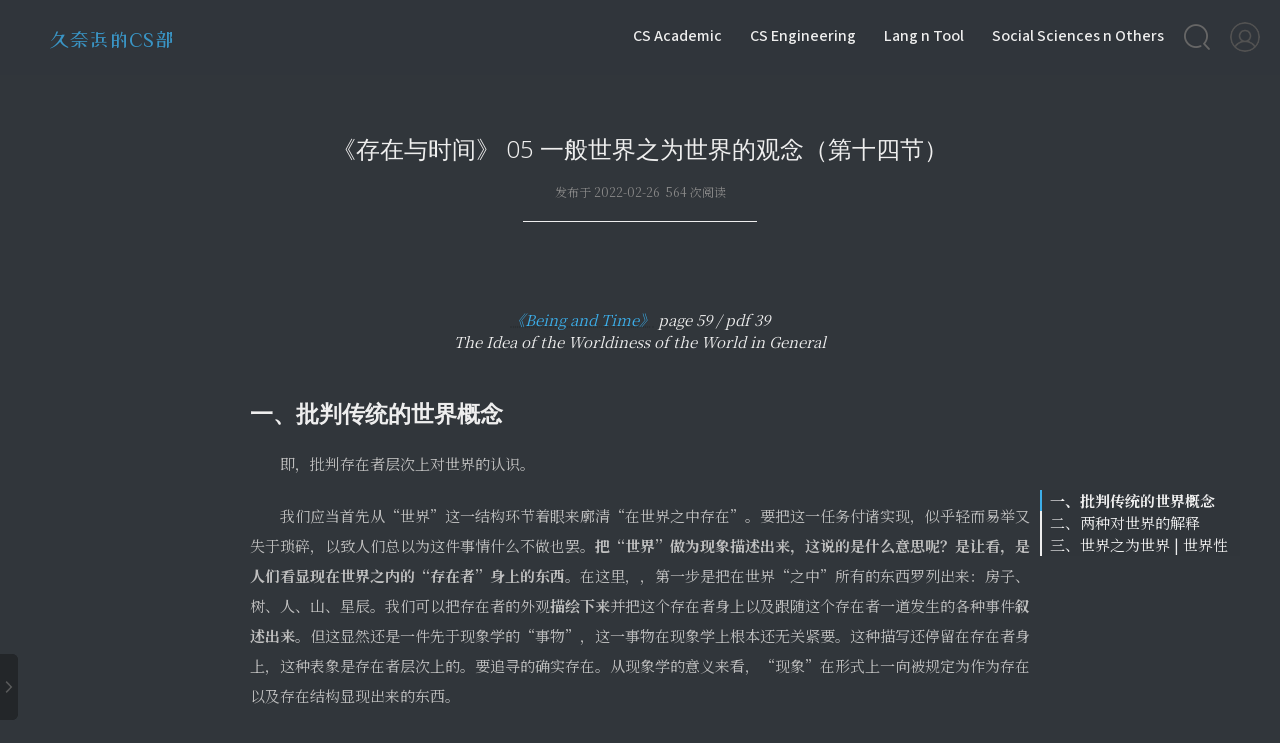

--- FILE ---
content_type: text/html; charset=UTF-8
request_url: https://swordofmorning.com/index.php/2022/02/27/being-and-time-05/
body_size: 32010
content:
<!DOCTYPE html>
<!-- 
Theme by Mashiro
                      /^--^\     /^--^\     /^--^\
                      \____/     \____/     \____/
                     /      \   /      \   /      \
                    |        | |        | |        |
                     \__  __/   \__  __/   \__  __/
|^|^|^|^|^|^|^|^|^|^|^|^\ \^|^|^|^/ /^|^|^|^|^\ \^|^|^|^|^|^|^|^|^|^|^|^|
| | | | | | | | | | | | |\ \| | |/ /| | | | | | \ \ | | | | | | | | | | |
########################/ /######\ \###########/ /#######################
| | | | | | | | | | | | \/| | | | \/| | | | | |\/ | | | | | | | | | | | |
|_|_|_|_|_|_|_|_|_|_|_|_|_|_|_|_|_|_|_|_|_|_|_|_|_|_|_|_|_|_|_|_|_|_|_|_|

-->
<html lang="zh-Hans">
<head>
<meta charset="UTF-8">
<!--<meta name="viewport" content="width=device-width, initial-scale=1">-->
<meta content="width=device-width, initial-scale=1.0, maximum-scale=1.0, user-scalable=0" name="viewport">
<title itemprop="name">《存在与时间》 05 一般世界之为世界的观念（第十四节） | 久奈浜的CS部</title>
<meta name="description" content="

《Being and Time》 page 59 / pdf 39
The Idea of the Worldiness of the World in General


[toc]
一、批判传统的世界概念
&emsp;&emsp;即，批判存在者层次上对世界的认识。
&emsp;&emsp;我们应当首先从“世界”这一结构环节着眼来廓清“在世界之中存在”。…" />
<meta name="keywords" content="海德格尔,读书会,哲学," />
<link rel="shortcut icon" href="https://swordofmorning.com/wp-content/uploads/2021/06/LOGO.png"/> 
<meta name="theme-color" content="#31363b">
<meta http-equiv="x-dns-prefetch-control" content="on">
<script type="text/javascript">
/* <![CDATA[ */
(()=>{var e={};e.g=function(){if("object"==typeof globalThis)return globalThis;try{return this||new Function("return this")()}catch(e){if("object"==typeof window)return window}}(),function({ampUrl:n,isCustomizePreview:t,isAmpDevMode:r,noampQueryVarName:o,noampQueryVarValue:s,disabledStorageKey:i,mobileUserAgents:a,regexRegex:c}){if("undefined"==typeof sessionStorage)return;const d=new RegExp(c);if(!a.some((e=>{const n=e.match(d);return!(!n||!new RegExp(n[1],n[2]).test(navigator.userAgent))||navigator.userAgent.includes(e)})))return;e.g.addEventListener("DOMContentLoaded",(()=>{const e=document.getElementById("amp-mobile-version-switcher");if(!e)return;e.hidden=!1;const n=e.querySelector("a[href]");n&&n.addEventListener("click",(()=>{sessionStorage.removeItem(i)}))}));const g=r&&["paired-browsing-non-amp","paired-browsing-amp"].includes(window.name);if(sessionStorage.getItem(i)||t||g)return;const u=new URL(location.href),m=new URL(n);m.hash=u.hash,u.searchParams.has(o)&&s===u.searchParams.get(o)?sessionStorage.setItem(i,"1"):m.href!==u.href&&(window.stop(),location.replace(m.href))}({"ampUrl":"https:\/\/swordofmorning.com\/index.php\/2022\/02\/27\/being-and-time-05\/?amp=1","noampQueryVarName":"noamp","noampQueryVarValue":"mobile","disabledStorageKey":"amp_mobile_redirect_disabled","mobileUserAgents":["Mobile","Android","Silk\/","Kindle","BlackBerry","Opera Mini","Opera Mobi"],"regexRegex":"^\\\/((?:.|\\n)+)\\\/([i]*)$","isCustomizePreview":false,"isAmpDevMode":false})})();
/* ]]> */
</script>

<script>
MathJax = {
  tex: {
    inlineMath: [['$','$'],['\\(','\\)']], 
    processEscapes: true
  },
  options: {
    ignoreHtmlClass: 'tex2jax_ignore|editor-rich-text'
  }
};

</script>

<!-- The SEO Framework by Beidou Travel -->
<meta name="robots" content="max-snippet:-1,max-image-preview:large,max-video-preview:-1" />
<link rel="canonical" href="https://swordofmorning.com/index.php/2022/02/27/being-and-time-05/" />
<meta name="description" content="《Being and Time》 page 59 / pdf 39 The Idea of the Worldiness of the&#8230;" />
<meta property="og:type" content="article" />
<meta property="og:locale" content="zh_CN" />
<meta property="og:site_name" content="久奈浜的CS部" />
<meta property="og:title" content="《存在与时间》 05 一般世界之为世界的观念（第十四节）" />
<meta property="og:description" content="《Being and Time》 page 59 / pdf 39 The Idea of the Worldiness of the World in General [toc] &emsp;&emsp;即，批判存在者层次上对世界的认识。 &emsp;&emsp;我们应当首先从&ldquo;世界&rdquo;这一结构环节着眼来廓清&ldquo;在世界之中存在&rdquo;。要把这一任务付诸实现，似乎轻而易举又失于琐碎，以致人们总以为这件事情什么不做也罢。把&ldquo;世界&rdquo;做为现象描述出来，" />
<meta property="og:url" content="https://swordofmorning.com/index.php/2022/02/27/being-and-time-05/" />
<meta property="og:image" content="https://swordofmorning.com/wp-content/uploads/2021/06/cropped-LOGO.png" />
<meta property="og:image:width" content="512" />
<meta property="og:image:height" content="512" />
<meta property="article:published_time" content="2022-02-26T17:08:51+00:00" />
<meta property="article:modified_time" content="2025-10-09T05:55:35+00:00" />
<meta name="twitter:card" content="summary_large_image" />
<meta name="twitter:title" content="《存在与时间》 05 一般世界之为世界的观念（第十四节）" />
<meta name="twitter:description" content="《Being and Time》 page 59 / pdf 39 The Idea of the Worldiness of the World in General [toc] &emsp;&emsp;即，批判存在者层次上对世界的认识。 &emsp;&emsp;我们应当首先从&ldquo;世界&rdquo;这一结构环节着眼来廓清&ldquo;在世界之中存在&rdquo;。要把这一任务付诸实现，似乎轻而易举又失于琐碎，以致人们总以为这件事情什么不做也罢。把&ldquo;世界&rdquo;做为现象描述出来，" />
<meta name="twitter:image" content="https://swordofmorning.com/wp-content/uploads/2021/06/cropped-LOGO.png" />
<script type="application/ld+json">{"@context":"https://schema.org","@graph":[{"@type":"WebSite","@id":"https://swordofmorning.com/#/schema/WebSite","url":"https://swordofmorning.com/","name":"久奈浜的CS部","inLanguage":"zh-Hans","potentialAction":{"@type":"SearchAction","target":{"@type":"EntryPoint","urlTemplate":"https://swordofmorning.com/index.php/search/{search_term_string}/"},"query-input":"required name=search_term_string"},"publisher":{"@type":"Person","@id":"https://swordofmorning.com/#/schema/Person","name":"久奈浜的CS部","url":"https://swordofmorning.com/"}},{"@type":"WebPage","@id":"https://swordofmorning.com/index.php/2022/02/27/being-and-time-05/","url":"https://swordofmorning.com/index.php/2022/02/27/being-and-time-05/","name":"《存在与时间》 05 一般世界之为世界的观念（第十四节） | 久奈浜的CS部","description":"《Being and Time》 page 59 / pdf 39 The Idea of the Worldiness of the&#8230;","inLanguage":"zh-Hans","isPartOf":{"@id":"https://swordofmorning.com/#/schema/WebSite"},"breadcrumb":{"@type":"BreadcrumbList","@id":"https://swordofmorning.com/#/schema/BreadcrumbList","itemListElement":[{"@type":"ListItem","position":1,"item":"https://swordofmorning.com/","name":"久奈浜的CS部"},{"@type":"ListItem","position":2,"item":"https://swordofmorning.com/philosophy/","name":"分类： 哲学"},{"@type":"ListItem","position":3,"name":"《存在与时间》 05 一般世界之为世界的观念（第十四节）"}]},"potentialAction":{"@type":"ReadAction","target":"https://swordofmorning.com/index.php/2022/02/27/being-and-time-05/"},"datePublished":"2022-02-26T17:08:51+00:00","dateModified":"2025-10-09T05:55:35+00:00","author":{"@type":"Person","@id":"https://swordofmorning.com/#/schema/Person/c7a30774de2f064657b06d59898905d9","name":"Morning"}}]}</script>
<!-- / The SEO Framework by Beidou Travel | 31.79ms meta | 12.04ms boot -->

<link rel='dns-prefetch' href='//cdn.jsdelivr.net' />
<link rel='dns-prefetch' href='//www.googletagmanager.com' />
<link rel='dns-prefetch' href='//fonts.googleapis.com' />
<link href='https://fonts.gstatic.com' crossorigin rel='preconnect' />
<link rel='stylesheet' id='wp-block-library-css' href='https://swordofmorning.com/wp-includes/css/dist/block-library/style.min.css?ver=6.5.7' type='text/css' media='all' />
<style id='classic-theme-styles-inline-css' type='text/css'>
/*! This file is auto-generated */
.wp-block-button__link{color:#fff;background-color:#32373c;border-radius:9999px;box-shadow:none;text-decoration:none;padding:calc(.667em + 2px) calc(1.333em + 2px);font-size:1.125em}.wp-block-file__button{background:#32373c;color:#fff;text-decoration:none}
</style>
<style id='global-styles-inline-css' type='text/css'>
body{--wp--preset--color--black: #000000;--wp--preset--color--cyan-bluish-gray: #abb8c3;--wp--preset--color--white: #ffffff;--wp--preset--color--pale-pink: #f78da7;--wp--preset--color--vivid-red: #cf2e2e;--wp--preset--color--luminous-vivid-orange: #ff6900;--wp--preset--color--luminous-vivid-amber: #fcb900;--wp--preset--color--light-green-cyan: #7bdcb5;--wp--preset--color--vivid-green-cyan: #00d084;--wp--preset--color--pale-cyan-blue: #8ed1fc;--wp--preset--color--vivid-cyan-blue: #0693e3;--wp--preset--color--vivid-purple: #9b51e0;--wp--preset--gradient--vivid-cyan-blue-to-vivid-purple: linear-gradient(135deg,rgba(6,147,227,1) 0%,rgb(155,81,224) 100%);--wp--preset--gradient--light-green-cyan-to-vivid-green-cyan: linear-gradient(135deg,rgb(122,220,180) 0%,rgb(0,208,130) 100%);--wp--preset--gradient--luminous-vivid-amber-to-luminous-vivid-orange: linear-gradient(135deg,rgba(252,185,0,1) 0%,rgba(255,105,0,1) 100%);--wp--preset--gradient--luminous-vivid-orange-to-vivid-red: linear-gradient(135deg,rgba(255,105,0,1) 0%,rgb(207,46,46) 100%);--wp--preset--gradient--very-light-gray-to-cyan-bluish-gray: linear-gradient(135deg,rgb(238,238,238) 0%,rgb(169,184,195) 100%);--wp--preset--gradient--cool-to-warm-spectrum: linear-gradient(135deg,rgb(74,234,220) 0%,rgb(151,120,209) 20%,rgb(207,42,186) 40%,rgb(238,44,130) 60%,rgb(251,105,98) 80%,rgb(254,248,76) 100%);--wp--preset--gradient--blush-light-purple: linear-gradient(135deg,rgb(255,206,236) 0%,rgb(152,150,240) 100%);--wp--preset--gradient--blush-bordeaux: linear-gradient(135deg,rgb(254,205,165) 0%,rgb(254,45,45) 50%,rgb(107,0,62) 100%);--wp--preset--gradient--luminous-dusk: linear-gradient(135deg,rgb(255,203,112) 0%,rgb(199,81,192) 50%,rgb(65,88,208) 100%);--wp--preset--gradient--pale-ocean: linear-gradient(135deg,rgb(255,245,203) 0%,rgb(182,227,212) 50%,rgb(51,167,181) 100%);--wp--preset--gradient--electric-grass: linear-gradient(135deg,rgb(202,248,128) 0%,rgb(113,206,126) 100%);--wp--preset--gradient--midnight: linear-gradient(135deg,rgb(2,3,129) 0%,rgb(40,116,252) 100%);--wp--preset--font-size--small: 13px;--wp--preset--font-size--medium: 20px;--wp--preset--font-size--large: 36px;--wp--preset--font-size--x-large: 42px;--wp--preset--spacing--20: 0.44rem;--wp--preset--spacing--30: 0.67rem;--wp--preset--spacing--40: 1rem;--wp--preset--spacing--50: 1.5rem;--wp--preset--spacing--60: 2.25rem;--wp--preset--spacing--70: 3.38rem;--wp--preset--spacing--80: 5.06rem;--wp--preset--shadow--natural: 6px 6px 9px rgba(0, 0, 0, 0.2);--wp--preset--shadow--deep: 12px 12px 50px rgba(0, 0, 0, 0.4);--wp--preset--shadow--sharp: 6px 6px 0px rgba(0, 0, 0, 0.2);--wp--preset--shadow--outlined: 6px 6px 0px -3px rgba(255, 255, 255, 1), 6px 6px rgba(0, 0, 0, 1);--wp--preset--shadow--crisp: 6px 6px 0px rgba(0, 0, 0, 1);}:where(.is-layout-flex){gap: 0.5em;}:where(.is-layout-grid){gap: 0.5em;}body .is-layout-flex{display: flex;}body .is-layout-flex{flex-wrap: wrap;align-items: center;}body .is-layout-flex > *{margin: 0;}body .is-layout-grid{display: grid;}body .is-layout-grid > *{margin: 0;}:where(.wp-block-columns.is-layout-flex){gap: 2em;}:where(.wp-block-columns.is-layout-grid){gap: 2em;}:where(.wp-block-post-template.is-layout-flex){gap: 1.25em;}:where(.wp-block-post-template.is-layout-grid){gap: 1.25em;}.has-black-color{color: var(--wp--preset--color--black) !important;}.has-cyan-bluish-gray-color{color: var(--wp--preset--color--cyan-bluish-gray) !important;}.has-white-color{color: var(--wp--preset--color--white) !important;}.has-pale-pink-color{color: var(--wp--preset--color--pale-pink) !important;}.has-vivid-red-color{color: var(--wp--preset--color--vivid-red) !important;}.has-luminous-vivid-orange-color{color: var(--wp--preset--color--luminous-vivid-orange) !important;}.has-luminous-vivid-amber-color{color: var(--wp--preset--color--luminous-vivid-amber) !important;}.has-light-green-cyan-color{color: var(--wp--preset--color--light-green-cyan) !important;}.has-vivid-green-cyan-color{color: var(--wp--preset--color--vivid-green-cyan) !important;}.has-pale-cyan-blue-color{color: var(--wp--preset--color--pale-cyan-blue) !important;}.has-vivid-cyan-blue-color{color: var(--wp--preset--color--vivid-cyan-blue) !important;}.has-vivid-purple-color{color: var(--wp--preset--color--vivid-purple) !important;}.has-black-background-color{background-color: var(--wp--preset--color--black) !important;}.has-cyan-bluish-gray-background-color{background-color: var(--wp--preset--color--cyan-bluish-gray) !important;}.has-white-background-color{background-color: var(--wp--preset--color--white) !important;}.has-pale-pink-background-color{background-color: var(--wp--preset--color--pale-pink) !important;}.has-vivid-red-background-color{background-color: var(--wp--preset--color--vivid-red) !important;}.has-luminous-vivid-orange-background-color{background-color: var(--wp--preset--color--luminous-vivid-orange) !important;}.has-luminous-vivid-amber-background-color{background-color: var(--wp--preset--color--luminous-vivid-amber) !important;}.has-light-green-cyan-background-color{background-color: var(--wp--preset--color--light-green-cyan) !important;}.has-vivid-green-cyan-background-color{background-color: var(--wp--preset--color--vivid-green-cyan) !important;}.has-pale-cyan-blue-background-color{background-color: var(--wp--preset--color--pale-cyan-blue) !important;}.has-vivid-cyan-blue-background-color{background-color: var(--wp--preset--color--vivid-cyan-blue) !important;}.has-vivid-purple-background-color{background-color: var(--wp--preset--color--vivid-purple) !important;}.has-black-border-color{border-color: var(--wp--preset--color--black) !important;}.has-cyan-bluish-gray-border-color{border-color: var(--wp--preset--color--cyan-bluish-gray) !important;}.has-white-border-color{border-color: var(--wp--preset--color--white) !important;}.has-pale-pink-border-color{border-color: var(--wp--preset--color--pale-pink) !important;}.has-vivid-red-border-color{border-color: var(--wp--preset--color--vivid-red) !important;}.has-luminous-vivid-orange-border-color{border-color: var(--wp--preset--color--luminous-vivid-orange) !important;}.has-luminous-vivid-amber-border-color{border-color: var(--wp--preset--color--luminous-vivid-amber) !important;}.has-light-green-cyan-border-color{border-color: var(--wp--preset--color--light-green-cyan) !important;}.has-vivid-green-cyan-border-color{border-color: var(--wp--preset--color--vivid-green-cyan) !important;}.has-pale-cyan-blue-border-color{border-color: var(--wp--preset--color--pale-cyan-blue) !important;}.has-vivid-cyan-blue-border-color{border-color: var(--wp--preset--color--vivid-cyan-blue) !important;}.has-vivid-purple-border-color{border-color: var(--wp--preset--color--vivid-purple) !important;}.has-vivid-cyan-blue-to-vivid-purple-gradient-background{background: var(--wp--preset--gradient--vivid-cyan-blue-to-vivid-purple) !important;}.has-light-green-cyan-to-vivid-green-cyan-gradient-background{background: var(--wp--preset--gradient--light-green-cyan-to-vivid-green-cyan) !important;}.has-luminous-vivid-amber-to-luminous-vivid-orange-gradient-background{background: var(--wp--preset--gradient--luminous-vivid-amber-to-luminous-vivid-orange) !important;}.has-luminous-vivid-orange-to-vivid-red-gradient-background{background: var(--wp--preset--gradient--luminous-vivid-orange-to-vivid-red) !important;}.has-very-light-gray-to-cyan-bluish-gray-gradient-background{background: var(--wp--preset--gradient--very-light-gray-to-cyan-bluish-gray) !important;}.has-cool-to-warm-spectrum-gradient-background{background: var(--wp--preset--gradient--cool-to-warm-spectrum) !important;}.has-blush-light-purple-gradient-background{background: var(--wp--preset--gradient--blush-light-purple) !important;}.has-blush-bordeaux-gradient-background{background: var(--wp--preset--gradient--blush-bordeaux) !important;}.has-luminous-dusk-gradient-background{background: var(--wp--preset--gradient--luminous-dusk) !important;}.has-pale-ocean-gradient-background{background: var(--wp--preset--gradient--pale-ocean) !important;}.has-electric-grass-gradient-background{background: var(--wp--preset--gradient--electric-grass) !important;}.has-midnight-gradient-background{background: var(--wp--preset--gradient--midnight) !important;}.has-small-font-size{font-size: var(--wp--preset--font-size--small) !important;}.has-medium-font-size{font-size: var(--wp--preset--font-size--medium) !important;}.has-large-font-size{font-size: var(--wp--preset--font-size--large) !important;}.has-x-large-font-size{font-size: var(--wp--preset--font-size--x-large) !important;}
.wp-block-navigation a:where(:not(.wp-element-button)){color: inherit;}
:where(.wp-block-post-template.is-layout-flex){gap: 1.25em;}:where(.wp-block-post-template.is-layout-grid){gap: 1.25em;}
:where(.wp-block-columns.is-layout-flex){gap: 2em;}:where(.wp-block-columns.is-layout-grid){gap: 2em;}
.wp-block-pullquote{font-size: 1.5em;line-height: 1.6;}
</style>
<link rel='stylesheet' id='bangumi-list-css' href='https://swordofmorning.com/wp-content/plugins/Wordpress-Bangumi/css/bangumi_list.css?ver=1.1.2' type='text/css' media='all' />
<style id='md-style-inline-css' type='text/css'>
 
</style>
<link rel='stylesheet' id='saukra_css-css' href='https://swordofmorning.com/wp-content/themes/Sakura-3.3.9/style.css?ver=3.3.9' type='text/css' media='all' />
<link rel='stylesheet' id='pscrollbar-css' href='https://swordofmorning.com/wp-content/plugins/quadmenu/assets/frontend/pscrollbar/perfect-scrollbar.min.css?ver=3.1.1' type='text/css' media='all' />
<link rel='stylesheet' id='owlcarousel-css' href='https://swordofmorning.com/wp-content/plugins/quadmenu/assets/frontend/owlcarousel/owl.carousel.min.css?ver=3.1.1' type='text/css' media='all' />
<link rel='stylesheet' id='quadmenu-normalize-css' href='https://swordofmorning.com/wp-content/plugins/quadmenu/assets/frontend/css/quadmenu-normalize.css?ver=3.1.1' type='text/css' media='all' />
<link rel='stylesheet' id='quadmenu-widgets-css' href='https://swordofmorning.com/wp-content/uploads/Sakura-339/quadmenu-widgets.css?ver=1712669895' type='text/css' media='all' />
<link rel='stylesheet' id='quadmenu-css' href='https://swordofmorning.com/wp-content/plugins/quadmenu/build/frontend/style.css?ver=3.1.1' type='text/css' media='all' />
<link rel='stylesheet' id='quadmenu-locations-css' href='https://swordofmorning.com/wp-content/uploads/Sakura-339/quadmenu-locations.css?ver=1712669895' type='text/css' media='all' />
<link rel='stylesheet' id='dashicons-css' href='https://swordofmorning.com/wp-includes/css/dashicons.min.css?ver=6.5.7' type='text/css' media='all' />
<link crossorigin="anonymous" rel='stylesheet' id='olympus-google-fonts-css' href='https://fonts.googleapis.com/css?family=ZCOOL+XiaoWei%3A400%2C400i%7CMada%3A200%2C300%2C400%2C500%2C600%2C700%2C900%2C200i%2C300i%2C400i%2C500i%2C600i%2C700i%2C900i%7CNoto+Sans%3A100%2C200%2C300%2C400%2C500%2C600%2C700%2C800%2C900%2C100i%2C200i%2C300i%2C400i%2C500i%2C600i%2C700i%2C800i%2C900i%7CNoto+Serif%3A400%2C700%2C400i%2C700i%7CNoto+Serif+SC%3A200%2C300%2C400%2C500%2C600%2C700%2C900%2C200i%2C300i%2C400i%2C500i%2C600i%2C700i%2C900i%7CAlata%3A400%2C400i%7CMerienda%3A400%2C700%2C400i%2C700i&#038;display=swap&#038;subset=all&#038;ver=3.0.18' type='text/css' media='all' />
<script type="text/javascript" id="bangumi-list-js-extra">
/* <![CDATA[ */
var BangumiList = {"ajaxurl":"https:\/\/swordofmorning.com\/wp-admin\/admin-ajax.php","version":"1.1.2"};
/* ]]> */
</script>
<script type="text/javascript" src="https://swordofmorning.com/wp-content/plugins/Wordpress-Bangumi/js/bangumi_list.js?ver=1.1.2" id="bangumi-list-js"></script>
<script type="text/javascript" src="https://swordofmorning.com/wp-includes/js/jquery/jquery.min.js?ver=3.7.1" id="jquery-core-js"></script>
<script type="text/javascript" src="https://swordofmorning.com/wp-includes/js/jquery/jquery-migrate.min.js?ver=3.4.1" id="jquery-migrate-js"></script>

<!-- Google Analytics snippet added by Site Kit -->
<script type="text/javascript" src="https://www.googletagmanager.com/gtag/js?id=UA-201277852-1" id="google_gtagjs-js" async></script>
<script type="text/javascript" id="google_gtagjs-js-after">
/* <![CDATA[ */
window.dataLayer = window.dataLayer || [];function gtag(){dataLayer.push(arguments);}
gtag('set', 'linker', {"domains":["swordofmorning.com"]} );
gtag("js", new Date());
gtag("set", "developer_id.dZTNiMT", true);
gtag("config", "UA-201277852-1", {"anonymize_ip":true});
/* ]]> */
</script>

<!-- End Google Analytics snippet added by Site Kit -->
<link rel="https://api.w.org/" href="https://swordofmorning.com/index.php/wp-json/" /><link rel="alternate" type="application/json" href="https://swordofmorning.com/index.php/wp-json/wp/v2/posts/666" /><link rel="alternate" type="application/json+oembed" href="https://swordofmorning.com/index.php/wp-json/oembed/1.0/embed?url=https%3A%2F%2Fswordofmorning.com%2Findex.php%2F2022%2F02%2F27%2Fbeing-and-time-05%2F" />
<link rel="alternate" type="text/xml+oembed" href="https://swordofmorning.com/index.php/wp-json/oembed/1.0/embed?url=https%3A%2F%2Fswordofmorning.com%2Findex.php%2F2022%2F02%2F27%2Fbeing-and-time-05%2F&#038;format=xml" />
<meta name="generator" content="Site Kit by Google 1.74.0" /><script>
var OriginTitile = document.title,
titleTime;
document.addEventListener("visibilitychange",
    function() 
    {
        if (document.hidden) 
        {
            document.title = "Σ(;ﾟдﾟ) | " + OriginTitile;
            clearTimeout(titleTime)
        } 
        else 
        {
            document.title = "ε٩(๑> ₃ <)۶з | お帰り" ;
            titleTime = setTimeout(function() { document.title = OriginTitile }, 2000)
        }
    }
);
</script>
<link rel="alternate" type="text/html" media="only screen and (max-width: 640px)" href="https://swordofmorning.com/index.php/2022/02/27/being-and-time-05/?amp=1"><!-- Analytics by WP-Statistics v13.2.3 - https://wp-statistics.com/ -->
<style type="text/css">
.site-top .lower nav {display: block !important;}
.author-profile i , .post-like a , .post-share .show-share , .sub-text , .we-info a , span.sitename , .post-more i:hover , #pagination a:hover , .post-content a:hover , .float-content i:hover{ color: #00c3e5 }
.feature i , /*.feature-title span ,*/ .download , .navigator i:hover , .links ul li:before , .ar-time i , span.ar-circle , .object , .comment .comment-reply-link , .siren-checkbox-radio:checked + .siren-checkbox-radioInput:after { background: #00c3e5 }
::-webkit-scrollbar-thumb { background: #00c3e5 }
.download , .navigator i:hover , .link-title , .links ul li:hover , #pagination a:hover , .comment-respond input[type='submit']:hover { border-color: #00c3e5 }
.entry-content a:hover , .site-info a:hover , .comment h4 a , #comments-navi a.prev , #comments-navi a.next , .comment h4 a:hover , .site-top ul li a:hover , .entry-title a:hover , #archives-temp h3 , span.page-numbers.current , .sorry li a:hover , .site-title a:hover , i.iconfont.js-toggle-search.iconsearch:hover , .comment-respond input[type='submit']:hover, blockquote:before, blockquote:after { color: #00c3e5 }

#aplayer-float .aplayer-lrc-current { color: #00c3e5 !important}

.is-active-link::before, .commentbody:not(:placeholder-shown)~.input-label, .commentbody:focus~.input-label {
    background-color: #00c3e5 !important
}

.commentbody:focus {
    border-color: #00c3e5 !important
}

.insert-image-tips:hover, .insert-image-tips-hover{ 
    color: #00c3e5;
    border: 1px solid #00c3e5}

.site-top ul li a:after {
    background-color: #00c3e5}

.scrollbar,.butterBar-message {
    background: #00c3e5 !important
}

#nprogress .spinner-icon{ 
    border-top-color: #00c3e5; 
    border-left-color: #00c3e5}

#nprogress .bar {
    background: #00c3e5}

.changeSkin-gear,.toc{
    background:rgba(255,255,255,0.8);
}

.entry-content th {
    background-color: #00c3e5}

.post-list-thumb .post-content-wrap {
    float: left;
    padding-left: 30px;
    padding-right: 0;
    text-align: right;
    margin: 20px 10px 10px 0
}
.post-list-thumb .post-thumb {
    float: left
}

.post-list-thumb .post-thumb a {
    border-radius: 10px 0 0 10px
}


.post-list-thumb{opacity: 0}
.post-list-show {opacity: 1}

.centerbg{background-image: url("https://swordofmorning.com/index.php/wp-json/sakura/v1/image/cover");background-position: center center;background-attachment: inherit;}
.rotating {
    -webkit-animation: rotating 6s linear infinite;
    -moz-animation: rotating 6s linear infinite;
    -ms-animation: rotating 6s linear infinite;
    -o-animation: rotating 6s linear infinite;
    animation: rotating 6s linear infinite;
}
body.dark #main-container,body.dark .pattern-center:after,body.dark #mo-nav,body.dark .headertop-bar::after,body.dark .site-content,body.dark .comments,body.dark .site-footer{background:#31363b !important;}body.dark .pattern-center-blank,body.dark .yya,body.dark .blank,body.dark .changeSkin-gear,body.dark .toc,body.dark .search-form input{background:rgba(49,54,59,0.85);}body.dark .single-reward .reward-row{background:#bebebe;}body.dark .font-family-controls button{background-color:#828080;}body.dark .single-reward .reward-row:before{border-bottom:13px solid #bebebe;}body.dark .search-form--modal,body.dark .ins-section .ins-section-header{border-bottom:none;background:rgba(49,54,59,0.95);}body.dark .ins-section .ins-search-item:hover,body.dark .ins-section .ins-search-item.active,body.dark .ins-section .ins-search-item:hover .ins-slug,body.dark .ins-section .ins-search-item.active .ins-slug,body.dark .ins-section .ins-search-item:hover .ins-search-preview,body.dark .ins-section .ins-search-item.active .ins-search-preview,body.dark .ins-section .ins-search-item:hover header,body.dark .ins-section .ins-search-item:hover .iconfont{color:#fff;background:#31363b;}body.dark .search_close:after,body.dark .search_close:before{background-color:#eee;}body.dark .search_close:hover:after,body.dark .search_close:hover:before{background-color:#3daee9;}body.dark input.m-search-input{background:#bebebe;}body.dark .openNav .icon,body.dark .openNav .icon:after,body.dark .openNav .icon:before{background-color:#eee;}body.dark .site-header:hover{background:#31363b;}body.dark .post-date,body.dark .post-list-thumb a,body.dark .menhera-container .emoji-item:hover{color:#424952;}body.dark .entry-content p,body.dark .entry-content ul,body.dark .entry-content ol,body.dark .comments .body p,body.dark .float-content,body.dark .post-list p,body.dark .link-title{color:#bebebe !important;}body.dark .entry-title a,body.dark .post-list-thumb .post-title,body.dark .post-list-thumb,body.dark .art-content #archives .al_mon_list .al_mon,body.dark .art-content #archives .al_mon_list span,body.dark .art .art-content #archives a,body.dark .menhera-container .emoji-item{color:#bebebe;}body.dark .logolink a,body.dark .post-content a:hover,body.dark .comment .body p a{color:rgba(61,174,233,0.8) !important;}body.dark .lower li ul,body.dark .header-user-avatar:hover .header-user-menu{background:#31363b;}body.dark .header-user-menu::before,body.dark .lower li ul::before{border-color:transparent transparent #31363b transparent;}body.dark .site-top ul li a,body.dark .header-user-menu a,body.dark #mo-nav ul li a,body.dark .site-title a,body.dark header.page-header,body.dark h1.cat-title{color:#eee;}body.dark .art .art-content #archives .al_year,body.dark .comment-respond input,body.dark .comment-respond textarea,body.dark .siren-checkbox-label{color:#eee;}body.dark input[type=color]:focus,body.dark input[type=date]:focus,body.dark input[type=datetime-local]:focus,body.dark input[type=datetime]:focus,body.dark input[type=email]:focus,body.dark input[type=month]:focus,body.dark input[type=number]:focus,body.dark input[type=password]:focus,body.dark input[type=range]:focus,body.dark input[type=search]:focus,body.dark input[type=tel]:focus,body.dark input[type=text]:focus,body.dark input[type=time]:focus,body.dark input[type=url]:focus,body.dark input[type=week]:focus,body.dark textarea:focus,body.dark #mo-nav .m-search form{color:#eee;background-color:#31363b;}body.dark .post-date,body.dark .post-list-thumb a,body.dark .post-meta{color:#888;}body.dark img,body.dark .cd-top,body.dark .highlight-wrap,body.dark iframe,body.dark .entry-content .aplayer{filter:brightness(0.8);}body.dark .post-list-thumb{box-shadow:0 1px 35px -8px rgba(0,0,0,0.8);}body.dark .centerbg{background-blend-mode:hard-light;background-color:#31363b;}body.dark .notice{color:#EFF0F1;background:#232629;border:none;}body.dark h1.fes-title,body.dark h1.main-title{border-bottom:1px dashed #ababab;}body.dark .scrollbar,body.dark .butterBar p.butterBar-message{background:#3daee9 !important;}body.dark .entry-content p code{color:#eee !important;background:rgba(61,174,233,0.5) !important;}body.dark .notification,body.dark #moblieGoTop,body.dark #moblieDarkLight{color:#eee;background-color:#232629;}body.dark #moblieGoTop:hover,body.dark #moblieDarkLight:hover{background-color:#232629;opacity:.8;}body.dark .widget-area{background-color:rgba(35,38,41,0.8);}body.dark .skin-menu,body.dark .menu-list li,body.dark .widget-area .heading,body.dark .widget-area .show-hide svg,body.dark #aplayer-float,body.dark .aplayer.aplayer-fixed .aplayer-body,body.dark .aplayer .aplayer-miniswitcher,body.dark .aplayer .aplayer-pic{color:#eee;background-color:#232629 !important;}body.dark .skin-menu::after{border-color:#232629 transparent transparent transparent;}body.dark .aplayer .aplayer-list ol li .aplayer-list-author{color:#eee;}body.dark #aplayer-float .aplayer-lrc-current{color:transparent !important;}body.dark .aplayer.aplayer-fixed .aplayer-lrc{text-shadow:-1px -1px 0 #989898;}body.dark .aplayer .aplayer-list ol li.aplayer-list-light{background:rgba(61,174,233,0.5) !important;}body.dark .aplayer .aplayer-list ol li:hover{background:rgba(61,174,233,0.8) !important;}body.dark .aplayer.aplayer-fixed .aplayer-list{border:none !important;}body.dark .aplayer.aplayer-fixed .aplayer-info,body.dark .aplayer .aplayer-list ol li{border-top:none !important;}body.dark .aplayer .aplayer-info .aplayer-controller .aplayer-time .aplayer-icon:hover path,body.dark .widget-area .show-hide svg path{fill:#fafafa;}body.dark,body.dark button,body.dark input,body.dark select,body.dark textarea{color:#eee;}body.dark button,body.dark input[type=button],body.dark input[type=reset],body.dark input[type=submit]{box-shadow:none;}body.dark .entry-content th{background-color:#3daee9;}body.dark .author-profile i,body.dark .post-like a,body.dark .post-share .show-share,body.dark .sub-text,body.dark .we-info a,body.dark span.sitename,body.dark .post-more i:hover,body.dark #pagination a:hover,body.dark .post-content a:hover,body.dark .float-content i:hover{color:#3daee9;}body.dark .feature i,body.dark .feature-title span,body.dark .download,body.dark .navigator i:hover,body.dark .links ul li:before,body.dark .ar-time i,body.dark span.ar-circle,body.dark .object,body.dark .comment .comment-reply-link,body.dark .siren-checkbox-radio:checked + .siren-checkbox-radioInput:after{background:#3daee9;}body.dark .download,body.dark .navigator i:hover,body.dark .link-title,body.dark .links ul li:hover,body.dark #pagination a:hover,body.dark .comment-respond input[type='submit']:hover{border-color:#3daee9;}body.dark .site-info a:hover,body.dark .comment h4 a,body.dark #comments-navi a.prev,body.dark #comments-navi a.next,body.dark .comment h4 a:hover,body.dark .site-top ul li a:hover,body.dark .entry-title a:hover,body.dark #archives-temp h3,body.dark span.page-numbers.current,body.dark .sorry li a:hover,body.dark .site-title a:hover,body.dark .js-toggle-search.iconsearch:hover,body.dark .comment-respond input[type='submit']:hover,body.dark blockquote:before,body.dark blockquote:after,body.dark .entry-content a{color:#3daee9 !important;}body.dark .entry-content a:hover{color:#3daee9;text-decoration:underline !important;}body.dark .is-active-link::before,body.dark .commentbody:not(:placeholder-shown) ~ .input-label,body.dark .commentbody:focus ~ .input-label{background-color:#3daee9 !important;}body.dark .commentbody:focus{border-color:#3daee9 !important;}body.dark .insert-image-tips:hover,body.dark .insert-image-tips-hover{color:#3daee9;border:1px solid #3daee9;}body.dark .site-top ul li a:after,body.dark .menu-list li:hover,body.dark .font-family-controls button.selected{background-color:#3daee9 !important;}body.dark #nprogress .spinner-icon{border-top-color:#3daee9;border-left-color:#3daee9;}body.dark #nprogress .bar{background:#3daee9;}body.dark .comment .info,body.dark .comment-respond .logged-in-as,body.dark .notification,body.dark .comment-respond .logged-in-as a,body.dark .comment-respond .logged-in-as a:hover{color:#9499a8;}body.dark .sm{color:#377292 !important;}html,#main-container,.pattern-center:after,#mo-nav,.headertop-bar::after,.site-content,.comments,.site-footer,.pattern-center-blank,.yya,.blank,.changeSkin-gear,.toc,.search-form input{transition:background 1s;}.entry-content p,.entry-content ul,.entry-content ol,.comments .body p,.float-content,.post-list p,.link-title{transition:color 1s;}body.dark::-webkit-scrollbar-thumb,body.dark::selection{background:#377292;color:#ccc;}
</style>
<script>
/*Initial Variables*/
var mashiro_option = new Object();
var mashiro_global = new Object();
mashiro_option.NProgressON = false;
mashiro_option.email_domain = "xiaojintao.email";
mashiro_option.email_name = "master";
mashiro_option.cookie_version_control = "";
mashiro_option.qzone_autocomplete = false;
mashiro_option.site_name = "久奈浜的CS部";
mashiro_option.author_name = "Morning";
mashiro_option.template_url = "https://swordofmorning.com/wp-content/themes/Sakura-3.3.9";
mashiro_option.site_url = "https://swordofmorning.com";
mashiro_option.qq_api_url = "https://swordofmorning.com/index.php/wp-json/sakura/v1/qqinfo/json"; 
// mashiro_option.qq_avatar_api_url = "https://api.2heng.xin/qqinfo/";
mashiro_option.live_search = false;

mashiro_option.skin_bg0 = "none";
mashiro_option.skin_bg1 = "https://cdn.jsdelivr.net/gh/spirit1431007/cdn@1.6/img/sakura.png";
mashiro_option.skin_bg2 = "https://cdn.jsdelivr.net/gh/spirit1431007/cdn@1.6/img/plaid2dbf8.jpg";
mashiro_option.skin_bg3 = "https://cdn.jsdelivr.net/gh/spirit1431007/cdn@1.6/img/star02.png";
mashiro_option.skin_bg4 = "https://cdn.jsdelivr.net/gh/spirit1431007/cdn@1.6/img/kyotoanimation.png";
mashiro_option.skin_bg5 = "https://cdn.jsdelivr.net/gh/spirit1431007/cdn@1.6/img/dot_orange.gif";
mashiro_option.skin_bg6 = "https://api.mashiro.top/bing/";
mashiro_option.skin_bg7 = "https://cdn.jsdelivr.net/gh/moezx/cdn@3.1.2/other-sites/api-index/images/me.png";

mashiro_option.darkmode = true;

mashiro_option.land_at_home = false;

mashiro_option.baguetteBoxON = false;

mashiro_option.clipboardCopyright = false;

mashiro_option.entry_content_theme_src = "https://swordofmorning.com/wp-content/themes/Sakura-3.3.9/cdn/theme/sakura.css?3.3.9";
mashiro_option.entry_content_theme = "sakura";

mashiro_option.jsdelivr_css_src = "https://swordofmorning.com/wp-content/themes/Sakura-3.3.9/cdn/css/lib.css?3.3.9";
mashiro_option.float_player_on = true;
mashiro_option.meting_api_url = "https://swordofmorning.com/index.php/wp-json/sakura/v1/meting/aplayer";

mashiro_option.cover_api = "https://swordofmorning.com/index.php/wp-json/sakura/v1/image/cover";

mashiro_option.windowheight = /Mobile|Android|webOS|iPhone|iPod|BlackBerry/i.test(navigator.userAgent) ? 'fixed' : 'auto';
/*End of Initial Variables*/
</script>

	<meta name="viewport" content="width=device-width, initial-scale=1.0">

	<link rel="amphtml" href="https://swordofmorning.com/index.php/2022/02/27/being-and-time-05/?amp=1"><style>#amp-mobile-version-switcher{left:0;position:absolute;width:100%;z-index:100}#amp-mobile-version-switcher>a{background-color:#444;border:0;color:#eaeaea;display:block;font-family:-apple-system,BlinkMacSystemFont,Segoe UI,Roboto,Oxygen-Sans,Ubuntu,Cantarell,Helvetica Neue,sans-serif;font-size:16px;font-weight:600;padding:15px 0;text-align:center;-webkit-text-decoration:none;text-decoration:none}#amp-mobile-version-switcher>a:active,#amp-mobile-version-switcher>a:focus,#amp-mobile-version-switcher>a:hover{-webkit-text-decoration:underline;text-decoration:underline}</style><link rel="icon" href="https://swordofmorning.com/wp-content/uploads/2021/06/cropped-LOGO-32x32.png" sizes="32x32" />
<link rel="icon" href="https://swordofmorning.com/wp-content/uploads/2021/06/cropped-LOGO-192x192.png" sizes="192x192" />
<link rel="apple-touch-icon" href="https://swordofmorning.com/wp-content/uploads/2021/06/cropped-LOGO-180x180.png" />
<meta name="msapplication-TileImage" content="https://swordofmorning.com/wp-content/uploads/2021/06/cropped-LOGO-270x270.png" />
	<!-- Fonts Plugin CSS - https://fontsplugin.com/ -->
	<style>
		#site-title, .site-title, #site-title a, .site-title a, #site-logo, #site-logo a, #logo, #logo a, .logo, .logo a, .wp-block-site-title, .wp-block-site-title a {
font-family: "ZCOOL XiaoWei";
font-style: normal;
font-weight: 400;
 }
.menu, .page_item a, .menu-item a, .wp-block-navigation, .wp-block-navigation-item__content {
font-family: "Mada";
font-weight: 500;
 }
.wp-block-post-title, .wp-block-post-title a, .entry-title, .entry-title a, .post-title, .post-title a, .page-title, .entry-content h1, #content h1, .type-post h1, .type-page h1 {
font-family: "Noto Sans";
 }
.entry-content h2, .post-content h2, .page-content h2, #content h2, .type-post h2, .type-page h2 {
font-family: "Noto Serif";
 }
.entry-content h3, .post-content h3, .page-content h3, #content h3, .type-post h3, .type-page h3 {
font-family: "Noto Serif SC";
 }
footer h1, footer h2, footer h3, footer h4, footer h5, footer h6, .footer h1, .footer h2, .footer h3, .footer h4, .footer h5, .footer h6, #footer h1, #footer h2, #footer h3, #footer h4, #footer h5, #footer h6 {
font-family: "Alata";
 }
footer, #footer, .footer, .site-footer {
font-family: "Merienda";
 }
	</style>
	<!-- Fonts Plugin CSS -->
	<style id="wpforms-css-vars-root">
				:root {
					--wpforms-field-border-radius: 3px;
--wpforms-field-background-color: #ffffff;
--wpforms-field-border-color: rgba( 0, 0, 0, 0.25 );
--wpforms-field-text-color: rgba( 0, 0, 0, 0.7 );
--wpforms-label-color: rgba( 0, 0, 0, 0.85 );
--wpforms-label-sublabel-color: rgba( 0, 0, 0, 0.55 );
--wpforms-label-error-color: #d63637;
--wpforms-button-border-radius: 3px;
--wpforms-button-background-color: #066aab;
--wpforms-button-text-color: #ffffff;
--wpforms-page-break-color: #066aab;
--wpforms-field-size-input-height: 43px;
--wpforms-field-size-input-spacing: 15px;
--wpforms-field-size-font-size: 16px;
--wpforms-field-size-line-height: 19px;
--wpforms-field-size-padding-h: 14px;
--wpforms-field-size-checkbox-size: 16px;
--wpforms-field-size-sublabel-spacing: 5px;
--wpforms-field-size-icon-size: 1;
--wpforms-label-size-font-size: 16px;
--wpforms-label-size-line-height: 19px;
--wpforms-label-size-sublabel-font-size: 14px;
--wpforms-label-size-sublabel-line-height: 17px;
--wpforms-button-size-font-size: 17px;
--wpforms-button-size-height: 41px;
--wpforms-button-size-padding-h: 15px;
--wpforms-button-size-margin-top: 10px;

				}
			</style><script type="text/javascript">
if (!!window.ActiveXObject || "ActiveXObject" in window) { //is IE?
  alert('朋友，IE浏览器未适配哦~\n如果是 360、QQ 等双核浏览器，请关闭 IE 模式！');
}
</script>
</head>
<body class="post-template-default single single-post postid-666 single-format-standard chinese-font  ">
	<div class="scrollbar" id="bar"></div>
	<section id="main-container">
				<div class="headertop filter-grid">
			<figure id="centerbg" class="centerbg">
	<div class="focusinfo">
        	     <div class="header-tou"><a href="https://swordofmorning.com" ><img src="https://swordofmorning.com/wp-content/uploads/2025/06/Avatar_130.png"></a></div>
	  			<div class="header-info">
            <p>Democratic Socialist, Android/Linux System Engineer</p>
                    </div>
        		<div class="top-social">
		<li id="bg-pre"><img class="flipx" src="https://cdn.jsdelivr.net/gh/moezx/cdn@3.1.9/img/Sakura/images/next-b.svg"/></li>
				<li><a href="https://github.com/SwordofMorning" target="_blank" class="social-github" title="github"><img src="https://cdn.jsdelivr.net/gh/moezx/cdn@3.1.9/img/Sakura/images/sns/github.png"/></a></li>
			
					
			
				 
			
									
			
						<li><a href="https://www.zhihu.com/people/swordofmorning" target="_blank" class="social-wangyiyun" title="Zhihu"><img src="https://cdn.jsdelivr.net/gh/moezx/cdn@3.1.9/img/Sakura/images/sns/zhihu.png"/></a></li>
			
				
				<li><a onclick="mail_me()" class="social-wangyiyun" title="E-mail"><img src="https://cdn.jsdelivr.net/gh/moezx/cdn@3.1.9/img/Sakura/images/sns/email.svg"/></a></li>
			
		<li id="bg-next"><img src="https://cdn.jsdelivr.net/gh/moezx/cdn@3.1.9/img/Sakura/images/next-b.svg"/></li>	
	  	</div>
        	</div>
	</figure>
<div id="video-container" style="display:none;"><video id="bgvideo" class="video" video-name="" src="" width="auto" preload="auto"></video><div id="video-btn" class="loadvideo videolive"></div><div id="video-add"></div><div class="video-stu"></div></div>		</div>	
				<div id="page" class="site wrapper">
			<header class="site-header no-select" role="banner">
				<div class="site-top">
					<div class="site-branding">
												<span class="site-title">
							<span class="logolink serif">
								<a href="https://swordofmorning.com">
									<span class="site-name">久奈浜的CS部</span>
								</a>
							</span>
						</span>	
						<!-- logo end -->
					</div><!-- .site-branding -->
					  <div class="header-user-avatar">
    <a href="https://swordofmorning.com/wp-login.php">
      <img class="faa-shake animated-hover" src="https://cdn.jsdelivr.net/gh/moezx/cdn@3.1.9/img/Sakura/images/none.png" width="30" height="30">
    </a>
    <div class="header-user-menu">
      <div class="herder-user-name no-logged">Whether to <a href="https://swordofmorning.com/wp-login.php" target="_blank" style="color:#333;font-weight:bold;text-decoration:none">log in</a> now?
      </div>
    </div>
  </div>
  					<div class="searchbox"><i class="iconfont js-toggle-search iconsearch icon-search"></i></div>
										<div class="lower">						<nav><ul id="menu-navigation-bar" class="menu"><li><a href="https://swordofmorning.com/computer-science/academic/">CS Academic</a>
<ul class="sub-menu">
	<li><a href="https://swordofmorning.com/computer-science/academic/mathematics/">数学</a></li>
	<li><a href="https://swordofmorning.com/computer-science/academic/protocol/">协议</a></li>
	<li><a href="https://swordofmorning.com/computer-science/academic/graphics/">图形学</a></li>
	<li><a href="https://swordofmorning.com/computer-science/academic/database/">数据库</a></li>
	<li><a href="https://swordofmorning.com/computer-science/academic/design-patterns/">设计模式</a></li>
	<li><a href="https://swordofmorning.com/computer-science/academic/compilation-principle/">编译原理</a></li>
	<li><a href="https://swordofmorning.com/computer-science/academic/machine-learning/">机器学习</a></li>
	<li><a href="https://swordofmorning.com/computer-science/academic/data-structure/">数据结构</a></li>
	<li><a href="https://swordofmorning.com/computer-science/academic/parallel-computing/">并行计算</a></li>
	<li><a href="https://swordofmorning.com/computer-science/academic/concurrency/">并发编程</a></li>
	<li><a href="https://swordofmorning.com/computer-science/academic/test/">软件测试</a></li>
</ul>
</li>
<li><a href="https://swordofmorning.com/computer-science/engineering/">CS Engineering</a>
<ul class="sub-menu">
	<li><a href="https://swordofmorning.com/computer-science/engineering/app/linux-app/">Linux App</a></li>
	<li><a href="https://swordofmorning.com/computer-science/engineering/app/android-app/">Android App</a></li>
	<li><a href="https://swordofmorning.com/computer-science/engineering/os/gnu-linux/">GNU/Linux</a></li>
	<li><a href="https://swordofmorning.com/computer-science/engineering/os/android-linux/">Android/Linux</a></li>
</ul>
</li>
<li><a href="https://swordofmorning.com/computer-science/language-n-tool/">Lang n Tool</a>
<ul class="sub-menu">
	<li><a href="https://swordofmorning.com/computer-science/language-n-tool/shell/">shell</a></li>
	<li><a href="https://swordofmorning.com/computer-science/language-n-tool/git/">Git</a></li>
	<li><a href="https://swordofmorning.com/computer-science/language-n-tool/cpp/">C++</a></li>
	<li><a href="https://swordofmorning.com/computer-science/language-n-tool/cmake/">CMake</a></li>
	<li><a href="https://swordofmorning.com/computer-science/language-n-tool/python/">Python</a></li>
	<li><a href="https://swordofmorning.com/computer-science/language-n-tool/matlab/">MATLAB</a></li>
</ul>
</li>
<li><a>Social Sciences n Others</a>
<ul class="sub-menu">
	<li><a href="https://swordofmorning.com/log/">Logs</a></li>
	<li><a href="https://swordofmorning.com/index.php/bangumi/">Bangumi</a></li>
	<li class="current-post-ancestor current-menu-parent"><a href="https://swordofmorning.com/philosophy/">Philosophy</a></li>
	<li><a href="https://swordofmorning.com/political-economy/">Political Economy</a></li>
</ul>
</li>
</ul></nav><!-- #site-navigation -->
					</div>	
				</div>
			</header><!-- #masthead -->
			<div class="blank"></div>		    <div id="content" class="site-content">
	<div id="primary" class="content-area">
		<main id="main" class="site-main" role="main">
		
<article id="post-666" class="post-666 post type-post status-publish format-standard hentry category-philosophy tag-heidegger tag-book">
		<header class="entry-header">
		<h1 class="entry-title">《存在与时间》 05 一般世界之为世界的观念（第十四节）</h1>
		<p class="entry-census">发布于 2022-02-26&nbsp;&nbsp;564 次阅读 </p>
		<hr>
	</header><!-- .entry-header -->
		<!--<div class="toc-entry-content"><!-- 套嵌目录使用（主要为了支援评论）-->
	<div class="entry-content">
		<p><center><br />
<em><br />
<a href = "
https://cdn.swordofmorning.com/SwordofMorning/Article%20PDF/Philosophy/Heidegger/Being-and-Time.pdf
">《Being and Time》</a> page 59 / pdf 39<br />
The Idea of the Worldiness of the World in General<br />
</em><br />
</center></p>
<p><div class="has-toc have-toc"></div></p>
<h2>一、批判传统的世界概念</h2>
<p>&emsp;&emsp;即，批判存在者层次上对世界的认识。</p>
<p>&emsp;&emsp;我们应当首先从“世界”这一结构环节着眼来廓清“在世界之中存在”。要把这一任务付诸实现，似乎轻而易举又失于琐碎，以致人们总以为这件事情什么不做也罢。<strong>把“世界”做为现象描述出来，这说的是什么意思呢？是让看，是人们看显现在世界之内的“存在者”身上的东西。</strong>在这里，，第一步是把在世界“之中”所有的东西罗列出来：房子、树、人、山、星辰。我们可以把存在者的外观<strong>描绘下来</strong>并把这个存在者身上以及跟随这个存在者一道发生的各种事件<strong>叙述出来</strong>。但这显然还是一件先于现象学的“事物”，这一事物在现象学上根本还无关紧要。这种描写还停留在存在者身上，这种表象是存在者层次上的。要追寻的确实存在。从现象学的意义来看，“现象”在形式上一向被规定为作为存在以及存在结构显现出来的东西。</p>
<p>&emsp;&emsp;世界现象就是此在的存在现象。现象学意义上的现象不是只存在者，而是指存在和存在结构。世界是展示此在和存在结构的东西。</p>
<h2>二、两种对世界的解释</h2>
<h3>2.1 从物性出发的解释</h3>
<p>&emsp;&emsp;我们先来看看笛卡尔对世界的解释：</p>
<p>&emsp;&emsp;世界——广延物；物的存在为何——物性。</p>
<p>&emsp;&emsp;据此看来，以现象学方式描述“世界”就等于说：把世界之内的现成存在者的存在展示出来，并从概念上、范畴上固定下来。世界之内的存在者是物：自然的和“有价值的”物。有价值的物 = 自然物 + 价值。自然物从存在性质是一切事物的基础；自然物的这种存在性质、实体的这种存在性质，就是实体性。什么东西构成了实体性的存在论意义呢？这样一问，我们就把研究工作带到明白无误的方向上了。</p>
<h3>2.2 从存在者触发的误解</h3>
<p>&emsp;&emsp;这一段（第三段）批驳了从存在论——存在者的角度出发来考虑世界的可能，因为世界不是一个存在者，也不是存在者的集合。自然本身是一个要在世界之内照面，并通过不同的途径、在各种不同阶段上得以揭示的存在者。<strong>对世界之内的存在者，无论从存在者层次上加以描写也好，还是从存在论上对其加以解释也好，这样的做法中随便哪一种都不着“世界”现象的边际。</strong>这两种欲达“客观存在（非此在的存在者）”的入手方式都已经以不同的方式“预先设定”“世界”了。</p>
<p>&emsp;&emsp;非此在的存在者总是显示是世内的存在者，没有“世界”，就无法在存在者层面描述它们。同样，没有“世界”，我们也无法解释世内存在者的存在。“世界”既然是上述两种达到存在者的方式的前提条件，当然不可能成为它们描述或解释的对象。问题还不仅仅是逻辑的不可能，还是范畴的不可能。要描述“世界”现象，不能从世界内的存在者入手，世界内的存在者与世界是两个不同层次和性质的范畴，从前者出发到不了后者。</p>
<p>&emsp;&emsp;上面的论述意在指出，<strong>“世界”不是存在者，也不是存在者的集合</strong>。①同时，我们这里讨论的“在世、在世界之中”也不是将世界作为一个容器来看待，如果那样，世界作为容器也是一个存在者。②世界也不是此在的一种存在性质，如果把世界作为此在的存在性质，那么每个此在都“首先”就拥有一个世界，那么“世界”就变成了主观的东西，那么哪里还有我们“共同的”“世界”呢？海德格尔这里讨论的是，一般世界之为世界。</p>
<h2>三、世界之为世界 | 世界性</h2>
<p>&emsp;&emsp;“世界之为世界”是一个存在论概念，指的是“在世界之中存在”的一个组建环节的结构。而我们把在世认作此在的生存论规定性。世界之为世界本身就是一个生存论要素（环节）。“生存论要素”（Existenzial）是此在存在特征的形式指示。此在存在特征有诸多方面，因而它也就有种种生存论要素。世界性这个生存论要素指示的是世界整体的展示性，它是“自我出位、作为境域展示的世界的存在论结构”。</p>
<p>&emsp;&emsp;“世界”这一词汇的含义并非像普通人了解的那样清晰明了，下面阐述“世界”一词可能有的不同含义。</p>
<ol>
<li>世界在<strong>存在者层面上</strong>的概念，指能够现成存在与世界之内的存在者的总体。即世界上所有东西的总和。</li>
<li>世界起<strong>存在论术语</strong>的作用，指（第一项中所描述）的现成的存在者的存在。换言之，“世界”可以成为总是包括形形色色的存在者在内的一个范围名称，例如数学家谈到“世界”时，世界就等于指数学的一切可能的对象。</li>
<li>世界还有一个<strong>存在者层面上</strong>的意义，这时，它并不指世界内的非此在的存在者，而是指一个实际上的此在“生活”“在其中”的东西。世界在这里具有前存在论的、存在者状态的意义。这里又有各种不同的可能性：世界指“公众的”我们的世界或者指“自己的”而且最切近的“家常（家居）的”周围世界。</li>
<li>世界最后有一个<strong>存在论和生存论上的概念</strong>。世界之为世界本身就是生存论——存在论结构，所以世界本身可以变为一些特殊“世界”的各种整体结构，但本身包含了一般世界的先天性。在每个一特殊的具体“世界”中，都有<em>作为形式结构整体的</em>一般世界性的先天性。这里的“世界”是复数，且被加上了引号，指人类可能具有不同的世界。各个时代、各个民族的世界是不同的，各种传统文化的世界也是不同的。即使在同一个时代，同一个文化和同一的民族，还可以有生活世界、文化世界、科学世界、技术世界等等区分。但所有这些不同的“世界”，都是世界性的变形。说世界性包含了它的先天性，就是说，世界性是自身的基础与条件，而不是建立在一个先于它的东西的基础上。世界这个词作为术语，我们在第三种意义上使用它；如果偶尔在第一种意义上使用，则加上双引号。</li>
</ol>
<h3>3.1 关于其他存在论的批驳</h3>
<p>&emsp;&emsp;由此派生而来的“世界的”这一说法作为术语就是指此在的一种存在方式，而绝对不是指在世界“之内”的现成存在者的存在方式。世界之内的现成存在者我们叫做<em>属于世界的</em>或<em>世界之内的</em>。</p>
<p>&emsp;&emsp;海德格尔接下来批评了先前的存在论，下面是详细说明。</p>
<hr>
</hr>
<p>&emsp;&emsp;<strong>补充部分</strong>，下面我们介绍一些关于世界的概念，参考《存在与时间释义》-张汝伦。</p>
<p>&emsp;&emsp;世界这个词在古希腊哲学（巴门尼德和赫拉克里特）中就已经出现了。在古希腊语中世界叫kosmos，它的意思并不是如人们惯常以为的那样，是指现成存在者本身、世界实体（Weltkörper）、天体、地球、一个特定的存在者；也不是指所有存在者的总和，它根本就不是指存在者本身，它不是存在者的名称。Kosmos的意思是“状态”，是用来指存在方式，而不是存在者的名称。Kosmos outos（这个世界）就是存在者的这种确定的状态，与另一个存在者的世界有别的存在者的世界。存在者总是同样的存在者，但它总的存在状态，它的世界可以是不同的。海德格尔在第一个弗莱堡时期（1918—1923）就已经用动词welten来表示存在的怎样存在（Wie）。welten是Welt（世界）的动词化，它的意思并不是世界成为世界，或世界的产生，而是作为世界的存在是如何的。很显然，它要强调的是世界的动态和不固定。</p>
<p>&emsp;&emsp;这种思想在前苏格拉底哲学家那里就已经有了。例如，阿那克萨哥拉残篇8句表达了这样的思想：存在者在一个世界中存在，意思是，作为整体，以一种确定的方式如此这般地整体性存在（welten），即有一种确定的基础状态和总体关系（Zusammenhang）。一切分割区分都以作为总体性的如何的kosmos为基础。事物的区分并没有否定世界，而是本身只有在这个基础上方才可能。赫拉克里特残篇上说，醒着的人有一个共同的世界，相反，每一个睡着的人朝着他自己的世界。这里，作为事实的此在特有的基本（存在）方式与醒着的人和睡着的人有关。醒是此在的一种状态，这种状态中的存在者对于所有有这种世界特征的人显示为他也是同样的一个醒着的人。相反，在酣睡状态中存在者总是只对一个人显示自己，他只有一个自己的世界特征，一种向来完全是自己的方式存在（welten）。</p>
<p>&emsp;&emsp;海德格尔说，从这些例子中我们可以得出一个具有多个相关意义的结论：</p>
<ol>
<li>世界是一个存在者的存在方式的名称。</li>
<li>世界的意指存在者的整体、统一和可能的分开。</li>
<li>每一种存在方式都是可变的，或者不可变的；世界处于与运动、变化和时间的总体关系中。</li>
<li>世界以某种方式与此在和此在的生存方式相关。</li>
<li>鉴于这些，世界要么是一个共同世界，要么是一个自己的世界。</li>
</ol>
<p>&emsp;&emsp;尽管最初世界这个词是用来指存在者的存在方式，可是后来它却多数和首先被用来指存在者本身。这两种意义并行不悖，却没有被发现。现在世界是指处于某种确定的如何（存在方式）中的存在者。例如，保罗在《哥林多书》和《加拉太书》中说到这个世界（kosmos outos），意思是指存在者的总体状态，虽然不仅和首先不是指自然，而是指人的状态和状况，它的此在的方式。Kosmos直接就是人的此在方式的名称，“世界的”则表达的是人生存的基本方式。但是，恰恰是在基督教的世界概念的构成中，世界通过最初与人的关系，也与存在者发生了关系。</p>
<p>&emsp;&emsp;“世界”一词在拉丁文中是mundus。在奥古斯丁那里，它指全体被造物。但是，mundus也常常指世界的居民，那在世界上安顿自己的人。但安顿的意思不是他们在河流山川外存在，而是指他们通过一定的基本态度、估价、举止和对待事物的方式来安顿自己，通过思想观念来安顿自己。因此，世界是如此存在的人类共同体的集体名称，也指这种确定的生存方式，所有存在者以某种估价和情况在它之中和为它而展示自己。“一般而言，世界是怎么（Wie），而不是什么（Was）。”在托马斯·阿奎那那里，世界与宇宙、被造的宇宙同义，另一方面也与世俗同义。世界就是世俗，与精神相对。</p>
<p>&emsp;&emsp;在近代，形而上学被分为一般形而上学和特殊形而上学，后者又分为宇宙学、心理学和神学。鲍姆加登（Alexander Baumgarten）在他的《形而上学》中说：“世界（存在者全体）就是有限的现成存在的事物的系列（多样性、整体性），这个系列本身不是另一个系列的部分。”这就是说，世界是实在的现成存在者的总和，古代的世界概念的意义于此丧失殆尽。</p>
<p>&emsp;&emsp;康德又重新认识到世界概念的意义本身有区分。他非常明确地将世界理解为存在论—形而上学意义上的一个怎么，一个总体性。他这种对世界的理解表现在他对鲍姆加登《形而上学》一书的评注中，表现为他将世界和自然相区分，最后还表现在他根据学院概念和世界概念来从事哲学。</p>
<p>&emsp;&emsp;康德在给鲍姆加登的《形而上学》的一个批注（编号4085）中写道：“世界的观念不是任意的(而恰恰是一个必然的概念)。因为正如我终究必须思考一个不再是全体的部分一样，我也必须思考一个不是部分的全体。”就我们思考一个全体而言，我们必然思考世界；在这里康德没有进一步说明，为什么我们必须思考一个全体。在编号4522的批注中，康德说：“世界是最后的，因为它是一个互相约束的本质的全体。”在另一个编号为4521的批注上他说：“世界这个犹太概念其实是要安顿一个实体性的整体观念和一个孤立的（因此是存在论的）世界概念，以此证明它是某个确定原因的存在（Dasein）。”在编号4522的批注上康德写道：“不能是另一个（源始）整体的部分的世界是先验理解的世界。不是一个现实的整体的部分的世界是物理学理解的世界。因为可能的东西只是与现实的东西相区分，因此，在第一个世界中各条件不能以一般的规定来观察，这样，一个除了在绝对必然的本质外没有自身以外其他条件的整全世界，除了可能性的内在条件外，也没有其他种种现实的局限。从这样理解的世界可以推断出一个统一原因及其完满充足，进一步可以推出这个世界的统一性。但从不是绝对宇宙的世界中，如从一个一般的实体性构成中，推断不出这些。”</p>
<p>&emsp;&emsp;海德格尔说，最后的这个批注也是批判独断的理论形而上学的，康德的世界概念在这里表现得特别清楚。世界不只是指作为一个存在者层次的现成存在者的确定的全体，这样的世界只是现实存在者的统一全体；世界是这样的一个整体，它的普遍性是通过内在可能性的整体性来规定的。由此康德非常清楚地超越了存在者层次的世界概念，而达到了一个先验（超越）的概念。这也是康德先验辩证法的积极成果和形而上学内容。只有从这样一个世界概念才能推出一个绝对原因——如果这个一般结论有意义的话。但是现在这个先验（超越）的世界概念是一个理念，所以这个结论本质上是不可能的。不能从一个可能性，也不能从可能性全体中推出一个现实的东西来，而最多只能推出一个绝对根据的理念：先验理想。</p>
<p>&emsp;&emsp;在标号为3799的批注中，康德这样总结了世界概念的意义：“如果世界概念是指所有可能事物的整体，这些事物只是在总体关系中，有一个完满充足的理由才可能，它将更为有益。”这就是说，前哲学的、浅薄的存在者层次的作为系列的世界概念根本就什么也没说。这个概念本质上甚至落在了古代kosmos概念的后面。但另一方面古代的这个概念也与康德先验的世界概念并不一致。然而，康德这个先验的世界概念在康德的先验辩证法中还有另外一个意义。康德在《纯粹理性批判》中说：“我们有两个术语：世界和自然，它们有时是彼此相通的。前者指一切现象数学的整体性，指这些现象不论是宏观还是微观的综合，也就是指不论通过复合还是通过分割来进行的综合的总体性。但正是这同一个世界又被称为自然，只要它被看做一个力学性的整体，并且只要我们不是着眼于空间或时间中的聚合、以便将它作为一个量而实现出来，而是着眼于诸现象在存有中的统一性。”（A 418/19，B 446/47）这里首先引人注目的，就是世界概念又被限制在存在者的全体上，虽然不是在存在者层面上理解，而是从存在论上来理解，虽然也与自然作了区别。可以这样来表达这个区别：世界是数学的整体（数学的整体性），自然是现象力学的整体性，即本身可以为我们通达的存在者的理性的整体性。</p>
<p>&emsp;&emsp;康德在整个《纯粹理性批判》中都用了这个划分，他甚至以此将全部范畴分为两类：数学的量与质的范畴和力学的关系与模态的范畴。康德讲的“数学的”（mathematisch）和“力学的”（dynamisch），从其内容上讲与数学和物理学的力学没有直接关系。但是，康德选了这两个名称是为了说明范畴、原理、理念，它们在其可能的使用上都与存在论的事物有关。“在把纯粹知性概念应用于可能经验上时，它们的综合运用要么是数学的，要么是力学的：因为这种综合部分地只涉及一般现象的直观，部分地涉及到一般现象的存有。”（A 160， B 199）“我在这里一方面既不是着眼于数学原理，另一方面也不是着眼于普通力学原理，而只是着眼于与内感官有关的（不论在其中给出的表象如何）的纯粹知性原理，这样一来，前面那些原理全都获得了自己的可能性。所以我对它们的命名不是由于它们的内容，而是着眼于应用。”（A 162，B 201/2）</p>
<p>&emsp;&emsp;康德一般存在论的范例性存在者就是自然，即如数学自然科学所发现的那样的自在的存在者。“数学的”和“力学的”最初并不是存在论的名称，而是在存在论上奠定存在者基础的存在论要素（Ontologisches）被它们标示出来了。康德对这两个规定的选择清楚地表明，康德的一般存在论也有一个积极的兴趣，就是要让作为一般存在者的科学的物理学获得存在论的基础；但这并不意味着一种物理学的科学理论。</p>
<p>&emsp;&emsp;就像世界和自然都与同一个东西有关一样，数学的整体性和力学的整体性也是如此。世界是整体，它是所有先天规定的全体，这些规定告诉我们根据存在者是什么的内容属于它的东西。自然是相应的整体性，它界定实存的量（modus existendi）。自然在这里在physis的源始意义上被理解为我们也称之为物质自然的现成存在的怎么（Wie）。世界是属于自然的东西的先天内容（Wasgehalten），而不管它是否实际上存在。海德格尔认为，康德的这个作为数学的整体性、作为先验理想的世界概念，没有把实存的东西一起包括在内，这表明康德的世界概念，即使向来是单独规定，总体上也是不清楚，且太狭窄。</p>
<p>&emsp;&emsp;康德对世界概念还有另一种用法。康德在哲学的本质中分辨出一个双重概念：一般形而上学和特殊形而上学，前者是准备性的，后者是终极目的。作为特殊形而上学的哲学，作为真正的形而上学的哲学，是世界概念的哲学，它处理下列问题：我能认识什么？我应该做什么？我可以希望什么？但为什么把世界概念的哲学称为真正的形而上学？它处理的不是自然，而是人，甚至恰恰是人的生存和他的本质；所以康德在其逻辑学课程的导论中提出第四个问题：人是什么？这就是世界概念的哲学！这里又显示了值得注意的“世界”这个概念与人此在的生存和整体的人的本质的另一种关系，同时也显示了康德的作为整体性的世界概念的意义。“世界概念在这里就是那涉及使每个人都感兴趣的东西的概念，因而当一门科学只是被看做一种达到某些任意目的的技巧的科学时，我就根据学院哲学来规定这门科学的意图。”（《纯粹理性批判》，A 839，B 867）康德的两种哲学概念实际上在某种程度上与他的两种世界概念，或他的世界与自然的区分相一致。</p>
<p>&emsp;&emsp;海德格尔总结他对世界概念历史的回顾时说，“世界”作为<em>存在者的存在</em>的概念标明了存在者在其可能性的总体性上的整体性，但这个整体性本身本质上与人的生存相关，被接受在他们的终极目的中。海德格尔《存在与时间》中所列举的四个世界概念，是对历史上世界概念的系统总结，也是为随后从现象学上澄清他自己超越的世界概念作准备。</p>
<p>&emsp;&emsp;海德格尔对世界概念历史的回顾已经清楚表明了他自己在这个概念上的倾向，<strong>即世界与存在</strong>，确切地说，<strong>与此在的存在有关</strong>，而不是与世界内存在者的存在有关。所以，从“世界”这个名词变化而来的形容词weltlich作为术语使用也就是指此在的一种存在方式，而绝不是指在世界内现成存在的存在者的存在。海德格尔把后者称为属于世界的（weltzugehörig）或在世界之内的。而在《存在与时间》样书此处的批注中，海德格尔特意指出：“而此在恰恰是倾听世界的（welthörig）。”这个批注显然是要利用weltgehörig和welthörig拼法上的相近来指明此在与非此在的存在者之存在的区别。在一般人看来，它们都存在在世界中，可是，后者只是属于世界，而前者能倾听世界，即对世界（存在）有所理解。德语的weltlich的通常意义是“人世的、现世的、尘世的、世俗的”等，海德格尔用它构成Weltlichkeit（世界性）这个名词也是要强调世界概念与此在存在的相关性。但强调这一点绝不意味着海德格尔此后对此概念的分析与一般存在者的存在丝毫无涉，而是一般存在者的存在只能通过此在在世界中的存在彰显出来，所以才要强调这一点。</p>
<p>&emsp;&emsp;在海德格尔看来，迄今为止的存在论由于没有看到<em>此在在世</em>这种此在状况，所以都忽略了世界性的现象。相反，人们总是试图从在世界内现成存在的存在者的存在——这种存在者的存在并不是最早被发现的，从自然来解释世界（海德格尔在他的样书中在“自然”旁边批注道：“近代物理学意义上康德概念的‘自然’。”）。很清楚，这句句子中的“世界内现成存在的存在者”是指自然，但在海德格尔看来，我们最先发现的世内存在者不是现成物，而是应手物，即日常生活的用具。可是，近代以来，现成的（与此在存在无关的）自然好像成了“第一实在”，被很多人认为是最先与我们相遇的东西，但在海德格尔看来，从存在论—范畴上来理解，自然只是可能的世内存在者的存在的一个模棱两可的情况（Grenzfall）。自然之所以是“可能的世内存在者的存在的一个模棱两可的情况”，是因为它可以是现成性存在，也可以是应手性存在。可是，此在只能以它在世存在的某种样式来发现作为自然的存在者。在近代，此在是在近代物理学的意义上理解作为自然的存在者的，近代物理学就是此在“某种在世存在的样式”，即理论认识世界的样式。这种认识有某种将世界去世界化的特征。也就是说，以近代物理学为代表的理论认识只有去世界化（忽视世界现象）才有可能。所谓的“去世界化”，是说我们最初的知识都掺杂了人文世界的因素，所有的存在者首先在这个人文世界的境域中开显。山川草木，花鸟虫鱼，无不在人文世界境域中出现。但在自然科学思维影响下，感时花溅泪，恨别鸟惊心不叫知识；花是植物之一种，鸟是动物之一种，这才算是知识，但这种知识只有在将它们最初含有的世界（意义）因素人为排除，即“去世界化”以后，它们才能成为纯粹自然的对象为我们所认识。但这样理解的自然不过是某种在世内与我们相遇的存在者之存在结构的范畴总和，本身仍然是存在者，当然绝不可能使世界性得到理解。海德格尔在其样书中于这句句子旁批了“而是相反”几字，意思是说，倒是世界性使“自然”得以理解。不仅是自然科学或常识意义的“自然”，甚至在浪漫派自然概念意义上的“自然”现象，海德格尔认为也只能从世界概念，即从对此在的分析才能在存在论上被把握。海德格尔这个思想的完全意义，自然要等他对此在的分析充分展开之后我们才能完全理解。但可以先明确的是，在海德格尔看来，就像“物质”一样，“自然”是一个人为的概念，即使是浪漫派的自然概念，也是建立在自然与世界的分离基础上，而不是在此在的在世存在基础上说的，他们只赋予它主观的情感和理想因素，而没有在存在论上理解它，没有看到它与世界的关系。</p>
<p>&emsp;&emsp;海德格尔指出，即便传统的存在论也看到了从存在论上分析世界的世界性这个问题，但它却陷入了死胡同。传统存在论之所以在此问题上陷入死胡同，是因为它对世界的理解和它分析世界的世界性的入手途径并不是从世界本身出发，而是从“自然”出发。人们把自己与世界的关系首先理解为认识关系，认识世界才能改造世界，这是许多人不言而喻的信念。所以海德格尔认为，必须要在解释此在的世界性和它世界化的种种可能性和方式时表明，为什么此在在其认识世界的存在方式中，无论在存在者层次还是在存在论上，都忽略了世界性的现象。这是在暗示，这种忽略不是此在主观的认识错误，而是由于它的存在特性。但由于迄今为止的存在论都忽略了世界性现象，要回答上述问题还需要解构的工作，对此在的分析必然会导致解构（参看第六节）。但海德格尔并不想仅仅停留在否定的解构上，他认为此在对世界性现象的忽略表明，需要有一些办法来从正确的现象出发，以达到世界性现象，以防止任何对世界性现象的忽略。</p>
<hr>
</hr>
<h3>3.2 从平均的日常状态出发</h3>
<p>&emsp;&emsp;前面已经提出了作为此在所需的方法上的指示。我们应该从平均的日常状态（作为此在最切近的存在方式）出发，来分析在世和世界。对于海德格尔来说，日常性才是分析此在和世界的正确的现象出发点，他通过追踪这个现象来进行他的生存论分析。他认为只要在现象上抓住日常性，像世界这样的东西就一定会赫然在目。</p>
<p>&emsp;&emsp;日常此在最切近的世界就是<strong>周围世界</strong>，本书采取的探索途径是从<em>平均的在世</em>这一生存论性质进到一般的<em>世界之为世界</em>的观念。这一节的最后一段海德格尔大致勾勒了一下他在本章的余下部分进行的步骤。海德格尔早年曾根据人与存在者的关系、人与人的关系和人与自己的关系，把世界分为周围世界、共同世界和自我世界三个不同的维度。《存在与时间》放弃了这种三分法，不再提共同世界和自我世界，但保留了周围世界的概念，因为在海德格尔看来，日常此在最切近的世界是周围世界。虽然周围世界是此在与其他存在者打交道的领域，但它不是自然环境，而首先是世界，是一个存在者层面的生存世界，我们日常的生活世界和工作世界，即实践世界；我们日常所说的自然界或自然环境严格说属于周围世界，只要它们与此在有任何一种关系。说自然界或自然环境属于周围世界，无非是说它们必须在周围世界中，通过我们的存在理解开显为我们周围世界的一部分。</p>
<p>&emsp;&emsp;海德格尔在本章余下部分的基本思路是，从平均的在世存在的生存论特征进到一般世界性的观念。具体做法是，通过从存在论上解释我们在周围世界内最切近遇到的世内存在者来寻求周围世界的世界性，也叫周围世界性。海德格尔特别提请读者注意Umwelt（周围世界）这个词的前缀Um是指空间性。但是，这种空间性绝不是物理学意义或者常识意义上的空间性。所以海德格尔特意提到，对于Umwelt一词（语义上）起决定作用的Umherum（周遭）原本没有“空间的”意义。周围世界当然有空间的性质，但这种空间性质只有从世界性结构出发才能得以澄清。这表明，周围世界的空间性来自世界性的结构，空间性归根结底是此在的空间性。第十二节上提到的此在的空间性也只有从世界性的结构出发其现象才能豁然明朗。但传统存在论恰恰是试图从空间性出发去把“世界”的存在解释为广延物（res extensa）。笛卡尔哲学是这种“世界”的存在论最极端的倾向，甚至极端到作为广延物的“世界”的存在是反过来以思维物为取向来规定的，而思维物或思维我（ego cogito）与此在无论在存在者层次上还是在存在论上都不是一回事。</p>
<p>&emsp;&emsp;从存在者层面上说，按照笛卡尔本人的区分，思维物与广延物有明显的区分。可是，在海德格尔看来，定向在思维物的存在论与定向在广延物的存在论其实是一种倾向的存在论，即它们都把“世界”的存在解释为现成存在者的存在。笛卡尔的思维物具有世内存在者同样的实在，不管它们是现成之物还是应手之物；相反，此在的存在不同于种种其他的存在样式，如应手状态、现成状态、实在性等等。（SZ 230）此在不能算作现成事物，它本身也不允许有实在性，因为它陷于实在的样式并使之可能。其次，理论态度优先是思维我的一个基本规定。它由怀疑而生，但这怀疑只有在一切当下关系都消失以后才得以实施。相反，科学研究并不是此在惟一的，甚至也不是它优先的存在样式。事实上，此在与世界的关系建立在操心的基础上，此在操心怎么把存在者作为应手事物来操纵和利用，是非常功利的。此在只是在后来从当下功利关心抽身的过程中才达到理论态度。“认识要能成为一种通过观察规定现成事物的性质的方式，首先必须在我们与世界的操劳关系中有一种缺失。”（SZ 61）此在并不限于通过挑战自然态度（即把存在者作为应手事物来利用）而采纳理论的态度，而是确立这两种态度并超越它们，使它们可能。第三，思维物局限于思维领域，它与广延物之间存在着一道几乎无法弥合的裂痕。因此，思维物在空间之外。相反，此在从一开始就并不与现成事物对立，处于完全不同的领域，因此，它并不排斥空间性。此在的空间性建立在无距（Entfernung）的基础上，通过去隔它消除了事物与它自身的距离和隔阂。此在源始的出位状态就是因为这种去隔才可能。此在既不是思维我那种非广延，也不是像一般事物那样广延的，而是空间的。所以它不是res（物），它与笛卡尔的思维物不是一回事。</p>
<p>&emsp;&emsp;从存在论上说，此在的存在是个问题，它得决定它自己的存在，它与它自己的关系是不确定的。此在只有在认识到它的存在是个问题时才真正认识了它自己。相反，笛卡尔在思维我中看到的恰恰是不可动摇的确定性。我本身就是一个自足的、确定的基础。在思维自己时，我把握了自己，使它成为我自己的；不仅超越了不确定性，而且也将确定性扩展到了一切其他的思想。如果我要在未来决定其他事物，只要把它们归约到它自己的确定性就行了。其次，此在生存着，海德格尔将此在的生存规定为可能性。“此在总是从它的生存：总是从是它自己或不是它自己来理解自己。”（SZ 12）生存意味着在自己之外，只是在一种存在的可能性样式中，与自己的存在博弈，因而与存在本身博弈；生存意味着此在被抛出自身，此在的出位，与存在博弈。思维我对自己有绝对的把握（确定性），而这种把握或确定性对于此在恰恰是不合适的。对于此在来说，生存就是为了进入自己一定是的那种可能性放弃自己，超越现成事物。最后，“此在本质上包括在世界中存在。”（SZ 13）海德格尔强调这一点是针对胡塞尔的意向性概念的。在他看来，胡塞尔的意向性局限于理论态度，而在世界存在的思想并不仅仅是把意向性观念扩展到日常实践领域，而是要让它成为人的基本存在方式。意向性表明人首先存在在世界上，关心如何存在，而不是事物的构造。而笛卡尔的我首先与事物世界对立，更有甚者，它只有通过夸张的怀疑，在世界上其他事物都消失的条件下才出现，是一个无世界的我。</p>
<p>&emsp;&emsp;笛卡尔的思维物不具有物理的广延性，但从存在论上来理解同样是现成的存在者。那么，为什么传统存在论也是从此在的空间性出发，却对“世界”的存在作出那样的解释？此在的空间性是此在结构性的存在方式，一个变动的境域。作为一个可能性的领域，它包含各种存在理解的可能性。海德格尔最后说，通过与上述这种（传统）存在论倾向划清界限，他在这里所要进行的对世界性的分析才能清晰起来。这个分析分成三个阶段，它们将这一章余下部分分成A、B、C三个板块，它们各自都有自己的任务。</p>
<ol>
<li>A板块由15-18节组成，对周围世界之为周围世界以及对一般世界之为世界的分析。</li>
<li>B板块由19-21节组成，同笛卡尔对世界的阐释相照，崭露出世界之为世界的分析。</li>
<li>C板块由22-24节组成，周围世界的周围性与此在的“空间性”。</li>
</ol>
				<!--<div class="oshimai"></div>-->
		<!--<h2 style="opacity:0;max-height:0;margin:0">Comments</h2>--><!-- 评论跳转标记 -->
	</div><!-- .entry-content -->
		<footer class="post-footer">
	<div class="post-lincenses"><a href="https://creativecommons.org/licenses/by-nc-sa/4.0/deed.zh"  target="_blank" rel="nofollow"><i class="fa fa-creative-commons" aria-hidden="true"></i> 知识共享署名-非商业性使用-相同方式共享 4.0 国际许可协议</a></div>
	<div class="post-tags">
		<i class="iconfont icon-tags"></i> <a href="https://swordofmorning.com/index.php/tag/heidegger/" rel="tag">海德格尔</a> <a href="https://swordofmorning.com/index.php/tag/book/" rel="tag">读书会</a> 	</div>
    
<div class="post-like">
<a href="javascript:;" data-action="ding" data-id="666" class="specsZan ">
	<i class="iconfont icon-like"></i> <span class="count">
		0</span>
	</a>
</div>
		
<div class="post-share">
	<div class="social-share sharehidden"></div>
	<i class="iconfont show-share icon-forward"></i>
</div>
	</footer><!-- .entry-footer -->
</article><!-- #post-## -->
<div class="toc-container"><div class="toc"></div></div>
		</main><!-- #main -->
	</div><!-- #primary -->
	</div><!-- #content -->
	
		</div><!-- #page Pjax container-->
	<footer id="colophon" class="site-footer" role="contentinfo">
		<div class="site-info" theme-info="Sakura v3.3.9">
			<div class="footertext">
				<div class="img-preload">
					<img src="https://cdn.jsdelivr.net/gh/moezx/cdn@3.1.9/img/Sakura/images/wordpress-rotating-ball-o.svg">
					<img src="https://cdn.jsdelivr.net/gh/moezx/cdn@3.1.9/img/Sakura/images/disqus-preloader.svg">
				</div>
				<p style="color: #666666;"><span id="copyright">Copyright <span id="copy">&copy;</span> by Morning All Rights Reserved.</span>
<br>
<a href="https://beian.miit.gov.cn/" id="icp">蜀ICP备19007694号-1</a></p>
			</div>
			<div class="footer-device">
			<p style="font-family: 'Ubuntu', sans-serif;">
					<span style="color: #b9b9b9;">
												Theme <a href="https://2heng.xin/theme-sakura/" target="_blank" style="color: #b9b9b9;;text-decoration: underline dotted rgba(0, 0, 0, .1);">Sakura</a> <i class="iconfont icon-sakura rotating" style="color: #ffc0cb;display:inline-block"></i> by <a href="https://2heng.xin/" target="_blank" style="color: #b9b9b9;;text-decoration: underline dotted rgba(0, 0, 0, .1);">Mashiro</a>
					</span>
				</p>
			</div>
		</div><!-- .site-info -->
	</footer><!-- #colophon -->
	<div class="openNav no-select">
		<div class="iconflat no-select">	 
			<div class="icon"></div>
		</div>
		<div class="site-branding">
						<h1 class="site-title"><a href="https://swordofmorning.com" ></a></h1>
					</div>
	</div><!-- m-nav-bar -->
	</section><!-- #section -->
	<!-- m-nav-center -->
	<div id="mo-nav">
		<div class="m-avatar">
						<img src="https://swordofmorning.com/wp-content/uploads/2025/06/Avatar_130.png">
		</div>
		<div class="m-search">
			<form class="m-search-form" method="get" action="https://swordofmorning.com" role="search">
				<input class="m-search-input" type="search" name="s" placeholder="搜索..." required>
			</form>
		</div>
		<ul id="menu-navigation-bar-1" class="menu"><li><a href="https://swordofmorning.com/computer-science/academic/">CS Academic</a>
<ul class="sub-menu">
	<li><a href="https://swordofmorning.com/computer-science/academic/mathematics/">数学</a></li>
	<li><a href="https://swordofmorning.com/computer-science/academic/protocol/">协议</a></li>
	<li><a href="https://swordofmorning.com/computer-science/academic/graphics/">图形学</a></li>
	<li><a href="https://swordofmorning.com/computer-science/academic/database/">数据库</a></li>
	<li><a href="https://swordofmorning.com/computer-science/academic/design-patterns/">设计模式</a></li>
	<li><a href="https://swordofmorning.com/computer-science/academic/compilation-principle/">编译原理</a></li>
	<li><a href="https://swordofmorning.com/computer-science/academic/machine-learning/">机器学习</a></li>
	<li><a href="https://swordofmorning.com/computer-science/academic/data-structure/">数据结构</a></li>
	<li><a href="https://swordofmorning.com/computer-science/academic/parallel-computing/">并行计算</a></li>
	<li><a href="https://swordofmorning.com/computer-science/academic/concurrency/">并发编程</a></li>
	<li><a href="https://swordofmorning.com/computer-science/academic/test/">软件测试</a></li>
</ul>
</li>
<li><a href="https://swordofmorning.com/computer-science/engineering/">CS Engineering</a>
<ul class="sub-menu">
	<li><a href="https://swordofmorning.com/computer-science/engineering/app/linux-app/">Linux App</a></li>
	<li><a href="https://swordofmorning.com/computer-science/engineering/app/android-app/">Android App</a></li>
	<li><a href="https://swordofmorning.com/computer-science/engineering/os/gnu-linux/">GNU/Linux</a></li>
	<li><a href="https://swordofmorning.com/computer-science/engineering/os/android-linux/">Android/Linux</a></li>
</ul>
</li>
<li><a href="https://swordofmorning.com/computer-science/language-n-tool/">Lang n Tool</a>
<ul class="sub-menu">
	<li><a href="https://swordofmorning.com/computer-science/language-n-tool/shell/">shell</a></li>
	<li><a href="https://swordofmorning.com/computer-science/language-n-tool/git/">Git</a></li>
	<li><a href="https://swordofmorning.com/computer-science/language-n-tool/cpp/">C++</a></li>
	<li><a href="https://swordofmorning.com/computer-science/language-n-tool/cmake/">CMake</a></li>
	<li><a href="https://swordofmorning.com/computer-science/language-n-tool/python/">Python</a></li>
	<li><a href="https://swordofmorning.com/computer-science/language-n-tool/matlab/">MATLAB</a></li>
</ul>
</li>
<li><a>Social Sciences n Others</a>
<ul class="sub-menu">
	<li><a href="https://swordofmorning.com/log/">Logs</a></li>
	<li><a href="https://swordofmorning.com/index.php/bangumi/">Bangumi</a></li>
	<li class="current-post-ancestor current-menu-parent"><a href="https://swordofmorning.com/philosophy/">Philosophy</a></li>
	<li><a href="https://swordofmorning.com/political-economy/">Political Economy</a></li>
</ul>
</li>
</ul>	</div><!-- m-nav-center end -->
	<a class="cd-top faa-float animated "></a>
	<button id="moblieGoTop" title="Go to top"><i class="fa fa-chevron-up" aria-hidden="true"></i></button>
	<button id="moblieDarkLight"><i class="fa fa-moon-o" aria-hidden="true"></i></button>
	<!-- search start -->
	<form class="js-search search-form search-form--modal" method="get" action="https://swordofmorning.com" role="search">
		<div class="search-form__inner">
					<div class="micro">
				<p class="micro mb-">想要找点什么呢？</p>
				<i class="iconfont icon-search"></i>
				<input class="text-input" type="search" name="s" placeholder="搜索" required>
			</div>
				</div>
		<div class="search_close"></div>
	</form>
	<!-- search end -->
<style>
.wave-text {
  display: inline-block;
  animation: wave 1s infinite;
}

@keyframes wave {
  0%, 100% {
    transform: translateY(0);
  }
  50% {
    transform: translateY(-3px);
  }
}

.fade {
  display: inline-block;
  animation: fade 2s linear infinite;
}

@keyframes fade {
  0%, 100% {
    opacity: 0;
  }
  50% {
    opacity: 1;
  }
}
</style>

<script>
document.addEventListener('DOMContentLoaded', function() {
  var copy = document.getElementById('copy');
  var icp = document.getElementById('icp');

  function wrapCharacters(element, className) {
    var text = element.innerText;
    var wrappedText = '';

    for (var i = 0; i < text.length; i++) {
      wrappedText += '<span class="' + className + '">' + text[i] + '</span>';
    }

    element.innerHTML = wrappedText;
  }

  function applyWaveAnimation(element) {
    var characters = element.getElementsByClassName('wave-text');
    var delay = 0;

    for (var i = 0; i < characters.length; i++) {
      characters[i].style.animationDelay = delay + 's';
      delay += 0.1;
    }
  }

  copy.classList.add('fade');

  wrapCharacters(icp, 'wave-text');
  applyWaveAnimation(icp);
});
</script>
		<div id="amp-mobile-version-switcher" hidden>
			<a rel="" href="https://swordofmorning.com/index.php/2022/02/27/being-and-time-05/?amp=1">
				转到手机版			</a>
		</div>

				<script type="text/javascript" src="//cdn.jsdelivr.net/npm/mathjax@3/es5/tex-chtml.js?ver=6.5.7" id="mathjax-js"></script>
<script type="text/javascript" src="https://swordofmorning.com/wp-content/themes/Sakura-3.3.9/cdn/js/lib.js?ver=3.3.9" id="js_lib-js"></script>
<script type="text/javascript" id="app-js-extra">
/* <![CDATA[ */
var Poi = {"pjax":"1","movies":"close","windowheight":"auto","codelamp":"close","ajaxurl":"https:\/\/swordofmorning.com\/wp-admin\/admin-ajax.php","order":"asc","formpostion":"bottom","reply_link_version":"new","api":"https:\/\/swordofmorning.com\/index.php\/wp-json\/","nonce":"46975df3e7","google_analytics_id":"","gravatar_url":"secure.gravatar.com\/avatar"};
/* ]]> */
</script>
<script type="text/javascript" src="https://swordofmorning.com/wp-content/themes/Sakura-3.3.9/js/sakura-app.js?ver=3.3.9" id="app-js"></script>
<script type="text/javascript" src="https://cdn.jsdelivr.net/github-cards/latest/widget.js?ver=3.3.9" id="github_card-js"></script>
<script type="text/javascript" src="https://swordofmorning.com/wp-content/plugins/quadmenu/assets/frontend/pscrollbar/perfect-scrollbar.jquery.min.js?ver=3.1.1" id="pscrollbar-js"></script>
<script type="text/javascript" src="https://swordofmorning.com/wp-content/plugins/quadmenu/assets/frontend/owlcarousel/owl.carousel.min.js?ver=3.1.1" id="owlcarousel-js"></script>
<script type="text/javascript" src="https://swordofmorning.com/wp-includes/js/hoverIntent.min.js?ver=1.10.2" id="hoverIntent-js"></script>
<script type="text/javascript" id="quadmenu-js-extra">
/* <![CDATA[ */
var quadmenu = {"ajaxurl":"https:\/\/swordofmorning.com\/wp-admin\/admin-ajax.php","gutter":"30"};
/* ]]> */
</script>
<script type="text/javascript" src="https://swordofmorning.com/wp-content/plugins/quadmenu/build/frontend/index.js?ver=847899f54f53534f0921" id="quadmenu-js"></script>
 <div class="changeSkin-gear no-select" style="bottom: -999px;">
    <div class="keys">
        <span id="open-skinMenu">
		<i class="iconfont icon-gear inline-block rotating"></i>&nbsp; 切换主题 | SCHEME TOOL 
        </span>
    </div>
</div>
<div class="skin-menu no-select">
    <div class="theme-controls row-container">
        <ul class="menu-list">
            <li id="white-bg">
                <i class="fa fa-television" aria-hidden="true"></i>
            </li><!--Default-->
            <li id="sakura-bg">
                <i class="iconfont icon-sakura"></i>
            </li><!--Sakura-->
            <li id="gribs-bg">
                <i class="fa fa-slack" aria-hidden="true"></i>
            </li><!--Grids-->
            <li id="KAdots-bg">
                <i class="iconfont icon-dots"></i>
            </li><!--Dots-->
            <li id="totem-bg">
                <i class="fa fa-superpowers" aria-hidden="true"></i>
            </li><!--Orange-->
            <li id="pixiv-bg">
                <i class="iconfont icon-pixiv"></i>
            </li><!--Start-->
            <li id="bing-bg">
                <i class="iconfont icon-bing"></i>
            </li><!--Bing-->
            <li id="dark-bg">
                <i class="fa fa-moon-o" aria-hidden="true"></i>
            </li><!--Night-->
        </ul>
    </div>
    <div class="font-family-controls row-container">
        <button type="button" class="control-btn-serif selected" data-mode="serif" 
                onclick="mashiro_global.font_control.change_font()">Serif</button>
        <button type="button" class="control-btn-sans-serif" data-mode="sans-serif" 
                onclick="mashiro_global.font_control.change_font()">Sans Serif</button>
    </div>
</div>
<canvas id="night-mode-cover"></canvas>
    <div id="aplayer-float" style="z-index: 100;"
	    class="aplayer"
        data-id="6835582250"
        data-server="netease"
        data-type="playlist"
        data-fixed="true"
        data-theme="orange">
    </div>
</body>
</html>


--- FILE ---
content_type: text/css
request_url: https://swordofmorning.com/wp-content/plugins/Wordpress-Bangumi/css/bangumi_list.css?ver=1.1.2
body_size: 7076
content:
/* 主颜色 */
:root {
  --bangumi_list_color: #3a3c3d;
}

/* Loading样式 */
.bangumi_loading {
  padding: 100px 0;
}

.bangumi_loading_text {
  text-align: center;
  padding: 10px 0;
}

.bangumi_loading .loading-overlay {
  position: absolute;
  top: 0;
  left: 0;
  width: 100%;
  height: 100%;
  background-color: rgba(255, 255, 255, 0);
  transition: background-color .2s ease-out;
}

.bangumi_loading .loading-anim {
  position: relative;
  width: 200px;
  height: 200px;
  margin: auto;
  perspective: 800px;
  transform-style: preserve-3d;
  transform: translateZ(-100px) rotateY(-90deg) rotateX(90deg) rotateZ(90deg) scale(0.5);
  opacity: 0;
  transition: all .2s ease-out;
}

.bangumi_loading .loading-anim .circle {
  width: 100%;
  height: 100%;
  animation: spin 5s linear infinite;
}

.bangumi_loading .loading-anim .border {
  position: absolute;
  border-radius: 50%;
}

.bangumi_loading .loading-anim .out {
  top: 15%;
  left: 15%;
  width: 70%;
  height: 70%;
  border-left-color: transparent;
  border-right-color: transparent;
  animation: spin 2s linear reverse infinite;
}

.bangumi_loading .loading-anim .in {
  top: 18%;
  left: 18%;
  width: 64%;
  height: 64%;
  border-top-color: transparent;
  border-bottom-color: transparent;
  animation: spin 2s linear infinite;
}

.bangumi_loading .loading-anim .mid {
  top: 40%;
  left: 40%;
  width: 20%;
  height: 20%;
  border-left-color: transparent;
  border-right-color: transparent;
  animation: spin 1s linear infinite;
}

.bangumi_loading .loading-anim {
  transform: translateZ(0) rotateY(0deg) rotateX(0deg) rotateZ(0deg) scale(1);
  opacity: 1;
}

.bangumi_loading .loading-overlay {
  background: rgba(255, 255, 255, 0.5);
}

.bangumi_loading .dot {
  position: absolute;
  display: block;
  width: 20px;
  height: 20px;
  border-radius: 50%;
  background-color: var(--bangumi_list_color);
  animation: jitter 5s ease-in-out infinite, fade-in-out 5s linear infinite;
}

.bangumi_loading .dot:nth-child(1) {
  top: 90px;
  left: 180px;
  animation-delay: 0s;
}

.bangumi_loading .dot:nth-child(2) {
  top: 135px;
  left: 168px;
  animation-delay: 0.41667s;
}

.bangumi_loading .dot:nth-child(3) {
  top: 168px;
  left: 135px;
  animation-delay: 0.83333s;
}

.bangumi_loading .dot:nth-child(4) {
  top: 180px;
  left: 90px;
  animation-delay: 1.25s;
}

.bangumi_loading .dot:nth-child(5) {
  top: 168px;
  left: 45px;
  animation-delay: 1.66667s;
}

.bangumi_loading .dot:nth-child(6) {
  top: 135px;
  left: 12px;
  animation-delay: 2.08333s;
}

.bangumi_loading .dot:nth-child(7) {
  top: 90px;
  left: 0px;
  animation-delay: 2.5s;
}

.bangumi_loading .dot:nth-child(8) {
  top: 45px;
  left: 12px;
  animation-delay: 2.91667s;
}

.bangumi_loading .dot:nth-child(9) {
  top: 12px;
  left: 45px;
  animation-delay: 3.33333s;
}

.bangumi_loading .dot:nth-child(10) {
  top: 0px;
  left: 90px;
  animation-delay: 3.75s;
}

.bangumi_loading .dot:nth-child(11) {
  top: 12px;
  left: 135px;
  animation-delay: 4.16667s;
}

.bangumi_loading .dot:nth-child(12) {
  top: 45px;
  left: 168px;
  animation-delay: 4.58333s;
}

@keyframes spin {
  from {
    transform: rotate(0deg);
  }

  to {
    transform: rotate(360deg);
  }
}

@keyframes jitter {
  0% {
    transform: scale(1, 1);
  }

  25% {
    transform: scale(0.7, 0.7);
  }

  50% {
    transform: scale(1, 1);
  }

  75% {
    transform: scale(1.3, 1.3);
  }

  100% {
    transform: scale(1, 1);
  }
}

@keyframes fade-in-out {
  0% {
    opacity: 0.8;
  }

  25% {
    opacity: 0.2;
  }

  75% {
    opacity: 1;
  }

  100% {
    opacity: 0.8;
  }
}

/* 主窗口 */
.bangumi_list_autofill {
  grid-template-columns: repeat(auto-fill, minmax(280px, 1fr));
  gap: 10px;
}

#bangumi_list_content {
  display: grid;
  width: 100%;
  overflow: auto;
  padding: 10px;
  justify-content: center;
}

#bangumi_list_content .BangumiItem {
  display: block;
  height: 90px;
  width: 100%;
  overflow: hidden;
  padding: 5px;
  color: #14191e;
  white-space: nowrap;
  border-radius: 4px;
  box-shadow: 0 0 .3rem rgba(0,0,0,.15)!important;
  box-sizing: border-box;
  font-family: -apple-system, BlinkMacSystemFont, Helvetica Neue, PingFang SC, Microsoft YaHei, Source Han Sans SC, Noto Sans CJK SC, WenQuanYi Micro Hei, sans-serif;

}

#bangumi_list_content .BangumiItem:hover {
  color: #14191e;
  opacity: 0.8;
  filter: saturate(150%);
  -webkit-filter: saturate(150%);
  -moz-filter: saturate(150%);
  -o-filter: saturate(150%);
  -ms-filter: saturate(150%);
}

#bangumi_list_content a {
  color: var(--color-text-deeper);
  text-decoration: none !important;
  box-shadow: none;
  border: none;
}

#bangumi_list_content a:hover {
  box-shadow: none;
  border: none;
}

#bangumi_list_content a:hover:before {
  transform: scaleX(0)!important;
}

#bangumi_list_content a.BangumiUrl {
  display: block;
  height: 100%;
  width: 100%;
}

#bangumi_list_content img.BangumiImg {
  display: block;
  float: left;
  width: 65px;
  height: 80px;
  margin-right: 15px;
  padding: 0;
}

#bangumi_list_content .BangumiText {
  line-height: 18px;
}

#bangumi_list_content .BangumiTitle {
  overflow: hidden;
  text-overflow: ellipsis;
  font-size: 16px;
}

#bangumi_list_content .BangumiInfo {
  overflow: hidden;
  text-overflow: ellipsis;
  font-size: 12px;
  color: #adb5bd;
}

#bangumi_list_content .BangumiProgress {
  position: relative;
  background-color: #f0f0f0;
  width: calc(100% - 90px);
  height: 20px;
  display: inline-block;
  border-radius: 4px;
  box-shadow: 0 0 1px #acacac;
  color: white;
}

#bangumi_list_content .ProgressText {
  position: relative;
  height: 100%;
  z-index: 10;
  text-indent: .5em;
  font-size: 16px;
  line-height: 20px;
  color: #00000070;
}

#bangumi_list_content .ProgressFG {
  position: absolute;
  bottom: 0;
  height: 20px;
  background-color: var(--bangumi_list_color);
  z-index: 1;
  border-radius: 4px;
}

/* 导航样式 */
#bangumi_nav {
  margin: 0 auto;
  width: 100%;
  text-align: center;
}

#bangumi_list_nav {}

#bangumi_list_nav li {
  display: inline-block;
  padding: 10px;
  border-radius: 3px;
  border: 1px solid rgba(160, 160, 160, 0.3);
  text-decoration: none;
  margin: 0 1px;
  min-width: 10px;
  transition: background .2s linear;
  font-size: 12px;
  line-height: 12px;
  -o-user-select: none;
  -moz-user-select: none;
  /*firefox*/
  -webkit-user-select: none;
  /*webkit浏*/
  -ms-user-select: none;
  /*IE10+*/
  -khtml-user-select: none;
  /*早期的浏览器*/
  user-select: none;
}

#bangumi_list_nav li.current {
  background: var(--bangumi_list_color);
}

#bangumi_list_nav li:hover:not(.none) {
  background: var(--bangumi_list_color);
}

#bangumi_list_nav li.none {
  border: none;
}


--- FILE ---
content_type: text/css
request_url: https://swordofmorning.com/wp-content/themes/Sakura-3.3.9/style.css?ver=3.3.9
body_size: 160973
content:
@charset "utf-8";
/*
Theme Name: Sakura
Theme URI: https://github.com/mashirozx/Sakura/
Author: Mashiro, Spirit, Louie, Fuzzz
Author URI: http://2heng.xin
Description: A wonderful branch of theme Akina
Version: 3.3.9
License: GNU General Public License v2 or later
License URI: http://www.gnu.org/licenses/gpl-2.0.html
Text Domain: sakura
Tags: 樱花庄的白猫
*/

#content {
    animation: main 1s
}

.headertop,
.pattern-center {
    animation: header 1s
}

.site-branding {
    animation: sitetop 1s
}

.header-user-avatar,
.searchbox,
.site-top .lower {
    animation: searchbox 1s
}

.comments,
.notice,
.post-list,
.post-list-thumb,
.top-feature {
    animation: main .6s
}

@keyframes header {
    0% {
        opacity: 0;
        transform: translateY(-50px)
    }
    100% {
        opacity: 1;
        transform: translateY(0)
    }
}

@keyframes main {
    0% {
        opacity: 0;
        transform: translateY(50px)
    }
    100% {
        opacity: 1;
        transform: translateY(0)
    }
}

@keyframes sitetop {
    0% {
        opacity: 0;
        transform: translateX(-30px)
    }
    100% {
        opacity: 1;
        transform: translateX(0)
    }
}

@keyframes searchbox {
    0% {
        opacity: 0;
        transform: translateX(30px)
    }
    100% {
        opacity: 1;
        transform: translateX(0)
    }
}

html {
    font-family: sans-serif;
    -webkit-text-size-adjust: 100%;
    -ms-text-size-adjust: 100%;
    overflow-x: hidden
}

body {
    margin: 0;
    font: 300 17px;
    text-shadow: 0 0 1px rgba(0, 0, 0, .1)
}

input:-webkit-autofill {
    -webkit-box-shadow: 0 0 0 1000px #fff inset
}

::selection {
    background: #444;
    color: #fff
}

::-moz-selection {
    background: #444;
    color: #fff
}

article,
aside,
details,
figcaption,
figure,
footer,
header,
main,
menu,
nav,
section,
summary {
    display: block
}

audio,
canvas,
progress,
video {
    display: inline-block;
    vertical-align: baseline
}

audio:not([controls]) {
    display: none;
    height: 0
}

[hidden],
template {
    display: none
}

a {
    background-color: transparent;
    text-decoration: none;
    cursor: url(https://cdn.jsdelivr.net/gh/moezx/cdn@3.1.9/img/Sakura/cursor/ayuda.cur), auto
}

a:active,
a:hover {
    outline: 0
}

a:active {
    cursor: url(https://cdn.jsdelivr.net/gh/moezx/cdn@3.1.9/img/Sakura/cursor/work.cur), alias
}

abbr[title] {
    border-bottom: 1px dotted
}

b,
strong {
    font-weight: 700
}

dfn {
    font-style: italic
}

h1 {
    font-size: 2em;
    margin: .67em 0
}

mark {
    background: #ff0;
    color: #000
}

small {
    font-size: 80%
}

sub,
sup {
    font-size: 75%;
    line-height: 0;
    position: relative;
    vertical-align: baseline
}

sup {
    top: -.5em
}

sub {
    bottom: -.25em
}

img {
    border: 0
}

svg:not(:root) {
    overflow: hidden
}

figure {
    margin: 1em 40px
}

hr {
    box-sizing: content-box;
    height: 0
}

pre {
    overflow: auto
}

code,
kbd,
pre,
samp {
    font-family: monospace, monospace;
    font-size: 1em
}

button,
input,
optgroup,
select,
textarea {
    color: inherit;
    font: inherit;
    margin: 0
}

button {
    overflow: visible
}

button,
select {
    text-transform: none
}

button,
html input[type=button],
input[type=reset],
input[type=submit] {
    -webkit-appearance: button;
    cursor: pointer
}

button[disabled],
html input[disabled] {
    cursor: default
}

button::-moz-focus-inner,
input::-moz-focus-inner {
    border: 0;
    padding: 0
}

input {
    line-height: normal
}

input[type=checkbox],
input[type=radio] {
    box-sizing: border-box;
    padding: 0
}

input[type=number]::-webkit-inner-spin-button,
input[type=number]::-webkit-outer-spin-button {
    height: auto
}

input[type=search]::-webkit-search-cancel-button,
input[type=search]::-webkit-search-decoration {
    -webkit-appearance: none
}

fieldset {
    border: 1px solid silver;
    margin: 0 2px;
    padding: .35em .625em .75em
}

legend {
    border: 0;
    padding: 0
}

textarea {
    overflow: auto
}

optgroup {
    font-weight: 700
}

table {
    border-collapse: collapse;
    border-spacing: 0
}

td,
th {
    padding: 0
}

body,
button,
input,
select,
textarea {
    color: #404040;
    font-size: 15px;
    line-height: 1.5
}

h1,
h2,
h3,
h4,
h5,
h6 {
    clear: both
}

p {
    margin-bottom: 1.5em;
    cursor: url(https://cdn.jsdelivr.net/gh/moezx/cdn@3.1.9/img/Sakura/cursor/texto.cur), auto
}

cite,
dfn,
em,
i {
    font-style: italic
}

blockquote {
    margin: 0;
    padding: 30px 60px;
    position: relative
}

blockquote:before {
    content: "\f10d" !important;
    font-size: 3rem;
    position: absolute;
    top: -25px;
    left: 12px;
    color: orange;
    font-family: FontAwesome
}

blockquote:after {
    content: '\f10e' !important;
    font-size: 3rem;
    position: absolute;
    bottom: -25px;
    right: -5px;
    color: orange;
    font-family: FontAwesome
}

blockquote p {
    margin: 5px 0
}

address {
    margin: 0 0 1.5em
}

pre {
    background: rgba(254, 250, 199, .5);
    border-radius: 10px;
    font: 15px/22px "Microsoft YaHei", Arial, Sans-Serif;
    line-height: 1.6;
    margin-bottom: 1.6em;
    max-width: 100%;
    overflow: auto;
    text-shadow: none;
    color: #000
}

code,
kbd,
tt,
var {
    font-size: 15px;
    font-size: .9375rem
}

abbr,
acronym {
    border-bottom: 1px dotted #666;
    cursor: help
}

ins,
mark {
    background: #fff9c0;
    text-decoration: none
}

big {
    font-size: 125%
}

html {
    box-sizing: border-box
}

* {
    box-sizing: border-box
}

:after,
:before {
    box-sizing: inherit
}

body {
    background: #fff;
    background-attachment: fixed;
    cursor: url(https://cdn.jsdelivr.net/gh/moezx/cdn@3.1.9/img/Sakura/cursor/normal.cur), auto
}

blockquote:after,
blockquote:before,
q:after,
q:before {
    content: ""
}

blockquote,
q {
    quotes: "" ""
}

hr {
    background-color: #ccc;
    border: 0;
    height: 1px;
    margin-bottom: 1.5em
}

ol,
ul {
    margin: 0 0 1.5em 3em
}

ul {
    list-style: disc
}

ol {
    list-style: decimal
}

li>ol,
li>ul {
    margin-bottom: 0;
    margin-left: 1.5em
}

dt {
    font-weight: 700
}

dd {
    margin: 0 1.5em 1.5em
}

img {
    height: auto;
    max-width: 100%
}

table {
    margin: 0 0 1.5em;
    width: 100%
}

button,
input[type=button],
input[type=reset],
input[type=submit] {
    border: 1px solid;
    border-color: #ccc #ccc #bbb;
    border-radius: 3px;
    background: #e6e6e6;
    box-shadow: inset 0 1px 0 rgba(255, 255, 255, .5), inset 0 15px 17px rgba(255, 255, 255, .5), inset 0 -5px 12px rgba(0, 0, 0, .05);
    color: rgba(0, 0, 0, .8);
    font-size: 12px;
    font-size: .75rem;
    line-height: 1;
    padding: .6em 1em .4em
}

button:hover,
input[type=button]:hover,
input[type=reset]:hover,
input[type=submit]:hover {
    border-color: #ccc #bbb #aaa;
    box-shadow: none
}

button:active,
button:focus,
input[type=button]:active,
input[type=button]:focus,
input[type=reset]:active,
input[type=reset]:focus,
input[type=submit]:active,
input[type=submit]:focus {
    border-color: #aaa #bbb #bbb;
    box-shadow: inset 0 -1px 0 rgba(255, 255, 255, .5), inset 0 2px 5px rgba(0, 0, 0, .15)
}

input[type=color],
input[type=date],
input[type=datetime-local],
input[type=datetime],
input[type=email],
input[type=month],
input[type=number],
input[type=password],
input[type=range],
input[type=search],
input[type=tel],
input[type=text],
input[type=time],
input[type=url],
input[type=week],
textarea {
    color: #666;
    border: 1px solid #ccc;
    border-radius: 3px
}

select {
    border: 1px solid #ccc
}

input[type=color]:focus,
input[type=date]:focus,
input[type=datetime-local]:focus,
input[type=datetime]:focus,
input[type=email]:focus,
input[type=month]:focus,
input[type=number]:focus,
input[type=password]:focus,
input[type=range]:focus,
input[type=search]:focus,
input[type=tel]:focus,
input[type=text]:focus,
input[type=time]:focus,
input[type=url]:focus,
input[type=week]:focus,
textarea:focus {
    color: #111
}

input[type=color],
input[type=date],
input[type=datetime-local],
input[type=datetime],
input[type=email],
input[type=month],
input[type=number],
input[type=password],
input[type=range],
input[type=search],
input[type=tel],
input[type=text],
input[type=time],
input[type=url],
input[type=week] {
    padding: 3px
}

textarea {
    padding-left: 3px;
    width: 100%;
    color: #A5A5A5
}

a {
    color: #e67474;
    outline: 0;
    -webkit-transition: color .2s ease-out, border .2s ease-out, opacity .2s ease-out;
    -moz-transition: color .2s ease-out, border .2s ease-out, opacity .2s ease-out;
    transition: color .2s ease-out, border .2s ease-out, opacity .2s ease-out
}

a:active,
a:focus,
a:hover {
    color: orange
}

a:focus {
    outline: 0
}

a:active,
a:hover {
    outline: 0;
    color: orange
}

.site-top {
    width: 100%;
    display: block;
    margin: 0 auto;
    padding: 0 20px
}

@keyframes fade-in {
    0% {
        opacity: 0
    }
    40% {
        opacity: 0
    }
    100% {
        opacity: 1
    }
}

@-webkit-keyframes fade-in {
    0% {
        opacity: 0
    }
    40% {
        opacity: 0
    }
    100% {
        opacity: 1
    }
}

.wrapper {
    animation: fade-in;
    animation-duration: .5s;
    -webkit-animation: fade-in .5s
}

#bgvideo {
    position: absolute;
    top: 0;
    left: 0;
    margin: 0;
    padding: 0;
    min-width: 99.999%;
    min-height: 550px;
    z-index: 0
}

#video-add,
#video-btn {
    position: absolute;
    bottom: 3px;
    right: 5px;
    width: 32px;
    height: 32px;
    z-index: 100;
    background-position: center;
    background-size: cover;
    cursor: pointer;
    opacity: .8;
    -moz-animation: poi-face 10s linear infinite alternate;
    -webkit-animation: poi-face 10s linear infinite alternate;
    -o-animation: poi-face 10s linear infinite alternate;
    animation: poi-face 10s linear infinite alternate
}

#video-add:hover,
#video-btn:hover {
    opacity: 1
}

.loadvideo,
.video-play {
    background-image: url(https://cdn.jsdelivr.net/gh/moezx/cdn@3.1.9/img/Sakura/images/play@32x32.png)
}

.video-pause {
    background-image: url(https://cdn.jsdelivr.net/gh/moezx/cdn@3.1.9/img/Sakura/images/pause@32x32.png)
}

#video-add {
    background-image: url(https://cdn.jsdelivr.net/gh/moezx/cdn@3.1.9/img/Sakura/images/add@32x32.png);
    bottom: 45px;
    display: none
}

.video-stu {
    position: absolute;
    bottom: -100px;
    left: 0;
    right: 0;
    margin: auto;
    padding: 6px 15px;
    text-align: center;
    color: #FFF;
    width: 100%;
    background-color: rgba(0, 0, 0, .8);
    border-radius: 0;
    font-size: 18px;
    -webkit-transition: .4s ease all;
    -moz-transition: .4s ease all;
    -o-transition: .4s ease all;
    transition: .4s ease all
}

.pattern-center {
    position: relative;
    top: 0;
    left: 0;
    width: 100%;
    overflow: hidden
}

.pattern-center::before {
    content: "";
    position: absolute;
    top: 0;
    bottom: 0;
    left: 0;
    right: 0;
    background-color: rgba(0, 0, 0, .3)
}

.pattern-center::after {
    content: '';
    width: 150%;
    height: 4.375rem;
    background: #fff;
    left: -25%;
    bottom: -2.875rem;
    border-radius: 100%;
    position: absolute
}

.pattern-attachment-img {
    background-repeat: no-repeat;
    background-size: cover;
    background-position: center center;
    background-origin: border-box;
    width: 100%;
    height: 400px
}

.pattern-center header.pattern-header {
    position: absolute;
    top: 45%;
    left: 0;
    right: 0;
    text-align: center;
    color: #FFF;
    z-index: 1
}

.pattern-center h1.cat-title,
.pattern-center h1.entry-title {
    color: #FFF;
    font-size: 40px;
    font-weight: 500;
    width: 80%;
    margin: auto;
    padding: 0;
    border: 0
}

.pattern-center .cat-des {
    font-size: 16px;
    display: block
}

.single-center::after {
    display: none
}

.pattern-center header.single-header {
    max-width: 800px;
    padding: 0 10px;
    margin-left: auto;
    margin-right: auto;
    text-align: left;
    top: auto;
    bottom: 20px
}

.single-center .single-header h1.entry-title {
    margin: 0;
    font-size: 32px;
    width: 100%
}

.single-center .entry-census {
    color: #fff;
    font-size: 14px;
    padding: 18px 0 0;
    line-height: 39px
}

.single-center .entry-census .bull {
    margin: 0 5px
}

.single-center .entry-census span img {
    width: 35px;
    height: 35px;
    border-radius: 100%;
    float: left;
    margin-right: 12px
}

.single-center .entry-census a {
    color: #fff
}

@media (max-width:860px) {
    .pattern-center header.single-header {
        padding: 0 4%
    }
    .pattern-attachment-img {
        height: 280px
    }
    .pattern-center h1.cat-title,
    .pattern-center h1.entry-title,
    .single-center .single-header h1.entry-title {
        font-size: 26px
    }
}

.pattern-center-sakura {
    position: relative;
    top: 0;
    left: 0;
    width: 800px;
    overflow: hidden;
    margin: 0 auto
}

.pattern-center-blank {
    padding-top: 75px;
    background-color: #fff
}

@media (max-width:860px) {
    .pattern-center-sakura {
        position: relative;
        top: 0;
        left: 0;
        width: 100%;
        overflow: hidden
    }
    .pattern-center-blank {
        padding-top: 0
    }
}

.pattern-center-sakura::before {
    content: "";
    position: absolute;
    top: 0;
    bottom: 0;
    left: 0;
    right: 0;
    background-color: rgba(0, 0, 0, .3)
}

.pattern-attachment-img {
    background-repeat: no-repeat;
    background-size: cover;
    background-position: center center;
    background-origin: border-box;
    width: 100%;
    height: 400px
}

.pattern-center-sakura header.pattern-header {
    position: absolute;
    top: 45%;
    left: 0;
    right: 0;
    text-align: center;
    color: #FFF;
    z-index: 1
}

.pattern-center-sakura h1.cat-title,
.pattern-center-sakura h1.entry-title {
    color: #FFF;
    font-size: 40px;
    font-weight: 500;
    width: 80%;
    margin: auto;
    padding: 0;
    border: 0
}

.pattern-center-sakura .cat-des {
    font-size: 16px;
    display: block
}

.single-center::after {
    display: none
}

.pattern-center-sakura header.single-header {
    max-width: 800px;
    padding: 0 10px;
    margin-left: auto;
    margin-right: auto;
    text-align: left;
    top: auto;
    bottom: 20px
}

.single-center .single-header h1.entry-title {
    margin: 0;
    font-size: 32px;
    width: 100%
}

.single-center .entry-census {
    color: #fff;
    font-size: 14px;
    padding: 18px 0 0;
    line-height: 39px
}

.single-center .entry-census .bull {
    margin: 0 5px
}

.single-center .entry-census span img {
    width: 35px;
    height: 35px;
    border-radius: 100%;
    float: left;
    margin-right: 12px
}

.single-center .entry-census a {
    color: #fff
}

@media (max-width:860px) {
    .pattern-center-sakura header.single-header {
        padding: 0 4%
    }
    .pattern-attachment-img {
        height: 280px
    }
    .pattern-center-sakura h1.cat-title,
    .pattern-center-sakura h1.entry-title,
    .single-center .single-header h1.entry-title {
        font-size: 26px
    }
}

.site-header {
    width: 100%;
    height: 75px;
    background: 0 0;
    -webkit-transition: all .4s ease;
    transition: all .4s ease;
    position: fixed;
    z-index: 9999;
    top: 0
}

.yya {
    position: fixed;
    left: 0;
    background: rgba(255, 255, 255, .95);
    box-shadow: 0 1px 40px -8px rgba(0, 0, 0, .5)
}

.gizle {
    top: -100px;
    top: 0;
    z-index: 9999
}

.site-header:hover {
    background-color: #fff
}

.sabit {
    top: 0;
    z-index: 9999
}

.site-branding {
    float: left;
    position: relative;
    height: 75px;
    line-height: 75px;
    margin-left: -6px
}

.site-title {
    margin: 0
}

.site-title a {
    color: #464646;
    font-weight: 400
}

.site-title a:hover {
    color: orange
}

.site-title img {
    height: 40px;
    margin-top: 17px;
    opacity: .75;
    -webkit-transition: color .2s ease-out, border .2s ease-out, opacity .2s ease-out;
    -moz-transition: color .2s ease-out, border .2s ease-out, opacity .2s ease-out;
    transition: color .2s ease-out, border .2s ease-out, opacity .2s ease-out
}

.site-title img:hover {
    opacity: 1
}

.site-description {
    float: right
}

.header-focus {
    height: 250px;
    background: #F9F9F9;
    margin: 0 auto
}

.openNav {
    display: none
}

#mo-nav {
    display: none
}

.site-top .lower {
    position: relative;
    display: inline-block;
    float: right;
    margin: 15px 0 0 0;
    font-size: 16px
}

@media (max-width:860px) {
    .site-top .lower nav ul li .animated-hover i {
        display: inline
    }
}

.site-top .lower nav {
    position: relative;
    float: right;
    display: none;
    animation: searchbox .2s
}

.site-top .lower nav.navbar {
    display: block
}


.m-nav {
    display: none
}

.site-top ul {
    margin: 0;
    padding: 0;
    list-style: none;
    display: inline-block
}

.site-top ul li {
    float: left;
    margin-left: 28px;
    position: relative;
    -webkit-transition: all 1s ease
}

.site-top ul li a {
    padding: 10px 0;
    display: inline-block;
    color: #666
}

.site-top ul li a:hover {
    color: orange
}

.site-top ul li a:after {
    content: "";
    display: block;
    position: absolute;
    bottom: -16px;
    height: 6px;
    background-color: #FE9600;
    width: 100%;
    max-width: 0;
    transition: max-width .25s ease-in-out
}

.site-top ul li ul li a:after {
    content: "";
    display: none;
    position: absolute;
    bottom: -21px;
    height: 6px;
    background-color: #FE9600;
    width: 100%;
    max-width: 0;
    transition: max-width .25s ease-in-out
}

.site-top ul li a:hover:after {
    max-width: 100%
}

@media(max-width:1200px) {
    .site-top .lower nav{
        right: calc(-150px - 100%);
        position: absolute;
        float: right;
        animation: searchbox .2s;
        min-width: 860px;
        z-index: -1
    }
    .site-top .lower nav.navbar {
        right: calc(-50px - 100%);
    }
    .site-top .lower nav.navbar ul {
        background: #fff;
    }
}

#show-nav {
    position: relative;
    float: right;
    margin-left: 20px;
    display: block;
    width: 30px;
    height: 33px;
    margin-top: 4.5px;
    cursor: pointer;
    z-index: 999
}

#show-nav .line {
    position: absolute;
    top: 7px;
    left: 50%;
    width: 28px;
    margin-left: -15px;
    height: 2px;
    background: #666;
    -webkit-transition: all .2s ease
}

#show-nav.showNav .line1 {
    top: 16px
}

#show-nav.showNav .line3 {
    top: 25px
}

#show-nav.hideNav .line1 {
    top: 16px;
    -webkit-transform: rotateZ(45deg)
}

#show-nav.hideNav .line2 {
    opacity: 0
}

#show-nav.hideNav .line3 {
    top: 16px;
    -webkit-transform: rotateZ(-45deg)
}

.lower li ul {
    display: none;
    opacity: 1;
    position: absolute;
    background: #fff;
    padding: 10px;
    top: 46px;
    right: -13px;
    min-width: 80px;
    text-align: center;
    white-space: nowrap;
    z-index: 9999;
    border-radius: 5px;
    box-shadow: 0 1px 40px -8px rgba(0, 0, 0, .5);
    -webkit-animation: fadeInUp .3s .1s ease both;
    -moz-animation: fadeInUp .3s .1s ease both
}

.lower li ul::before {
    content: "";
    position: absolute;
    top: -20px;
    left: 50%;
    margin-left: -10px;
    border-width: 10px;
    border-style: solid;
    border-color: transparent transparent #fff transparent
}

@-webkit-keyframes fadeInUp {
    0% {
        opacity: 0;
        -webkit-transform: translateY(10px)
    }
    100% {
        opacity: 1;
        -webkit-transform: translateY(0)
    }
}

@-moz-keyframes fadeInUp {
    0% {
        opacity: 0;
        -moz-transform: translateY(10px)
    }
    100% {
        opacity: 1;
        -moz-transform: translateY(0)
    }
}

.lower li:hover ul {
    display: inline-block;
    -webkit-transition: all .4s;
    transition: all .4s
}

.lower li ul li {
    width: 100%;
    margin: 0
}

.site-top .menu-item-has-children li a {
    font-size: 14px;
    padding: 8px 18px;
    text-transform: none;
    color: #545454
}

.site-main {
    padding: 40px 0 0
}

.site-content.notransition {
    -webkit-transition: none !important;
    -moz-transition: none !important;
    -o-transition: none !important;
    -ms-transition: none !important;
    transition: none !important;
}

.site-content {
    max-width: 800px;
    padding: 0 10px;
    margin-left: auto;
    margin-right: auto;
    background-color: rgba(255, 255, 255, .8)
}

.post-list {
    margin: 0 0 8% 0;
    position: relative
}

.feature {
    position: absolute;
    margin-top: 10px
}

.feature i {
    position: absolute;
    top: 10px;
    left: 10px;
    font-size: 25px;
    color: #fff;
    width: 80px;
    height: 80px;
    line-height: 80px;
    text-align: center;
    background: #BBE2DB;
    border-radius: 50%;
    opacity: 0;
    z-index: 1
}

.overlay i {
    -moz-transition: opacity .4s ease-out;
    -o-transition: opacity .4s ease-out;
    -webkit-transition: opacity .4s ease-out;
    transition: opacity .4s ease-out
}

.feature img {
    width: 100px;
    height: 100px;
    border-radius: 50%;
    padding: 2px;
    border: 1px solid #DADADA;
    position: relative;
    object-fit: cover
}

.feature :hover .overlay i {
    opacity: 1
}

.post-list h1.entry-title {
    font-size: 20px;
    font-weight: 400;
    line-height: 50px;
    margin: 0 0 0 17%;
    position: relative;
    z-index: 1;
    display: inline-block;
    overflow: hidden;
    text-overflow: ellipsis;
    white-space: nowrap;
    width: 70%
}

.entry-title a {
    color: #504E4E
}

.entry-title a:hover {
    color: orange
}

.p-time {
    position: absolute;
    right: 0;
    top: 16px;
    font-size: 12px;
    color: #989898;
    letter-spacing: 0
}

.p-time i {
    font-size: 14px;
    margin-right: 5px
}

i.iconfont.hotpost {
    font-size: 14px;
    color: #FF3B00
}

.post-list p {
    min-height: 60px;
    margin: 0 0 0 17%;
    font-size: 15px;
    color: rgba(0, 0, 0, .66);
    letter-spacing: 0;
    line-height: 30px
}

.entry-footer {
    margin: 0 0 0 17%;
    list-style: none
}

.post-more {
    margin-top: 10px;
    text-align: right
}

.post-more i {
    font-size: 25px;
    color: #666
}

.post-more i:hover {
    color: #000
}

.info-meta {
    margin-top: 10px;
    position: absolute;
    top: 20px;
    opacity: 0;
    padding-top: 8px;
    border-top: 1px solid #ddd;
    -webkit-transform: translate3d(-150px, 0, 0);
    transform: translate3d(-150px, 0, 0);
    visibility: hidden;
    transition: .7s all ease;
    -webkit-transition: .6s all ease;
    -moz-transition: .6s all linear;
    -o-transition: .6s all ease;
    -ms-transition: .6s all ease
}

.info-meta span {
    color: #000;
    font-size: 13px;
    vertical-align: bottom
}

.info-meta i {
    margin-top: 3px;
    margin-right: 10px;
    float: left
}

.comnum {
    float: left
}

.info-meta a {
    color: #000
}

.post-list:hover .info-meta {
    -webkit-transform: translate3d(-230px, 0, 0);
    transform: translate3d(-230px, 0, 0);
    opacity: 1;
    visibility: visible
}

.post-list hr {
    width: 30%;
    height: 1px;
    margin: 0 auto;
    border: 0;
    background: #EFEFEF;
    margin-top: 20px
}

@media (max-width:860px) {
    .site-main {
        padding: 15px 0 0
    }
}

.post-list-thumb {
    will-change: transform;
    float: left;
    width: 100%;
    height: 300px;
    position: relative;
    margin: 20px 0 20px;
    border-radius: 10px;
    background-color: rgba(255, 255, 255, 0);
    box-shadow: 0 1px 20px -8px rgba(0, 0, 0, .5);
    opacity: 0
}

@media (max-width:860px) {
    .post-list-thumb {
        margin: 10px 0 10px;
        height: auto
    }
}

.post-list-thumb i {
    margin-right: 5px;
    color: #989898;
    font-size: 14px
}

.post-list-thumb a {
    color: #504E4E
}

.post-list-thumb .post-title h3 {
    text-overflow: ellipsis;
    display: -webkit-box;
    -webkit-box-orient: vertical;
    -webkit-line-clamp: 2;
    overflow: hidden;
    word-wrap: break-word
}

.post-date,
.post-meta,
.post-meta a {
    color: #888;
    font-size: 12px
}

.comments-number {
    margin: 0 10px
}

.post-thumb {
    float: right;
    width: 55%
}

.post-thumb a {
    height: 300px;
    position: relative;
    display: block;
    background-repeat: no-repeat;
    background-size: cover;
    overflow: hidden;
    border-radius: 0 10px 10px 0
}

.post-thumb a img {
    width: 100%;
    height: 100%;
    object-fit: cover;
    transition: all .6s
}

.post-thumb a img:hover {
    transform: scale(1.1)
}

.post-content-wrap {
    position: relative;
    display: inline-block;
    float: right;
    padding-right: 30px;
    padding-left: 0;
    width: 40%;
    margin: 20px 10px 0 10px
}

.float-content {
    position: relative;
    width: 100%;
    right: 0;
    margin: 0;
    padding: 0;
    z-index: 50;
    color: rgba(0, 0, 0, .66)
}

.float-content .post-text {
    display: inline-block;
    text-align: justify;
    font-size: 14px
}

.float-content i {
    font-size: 25px;
    color: #666
}

.float-content p {
    display: -webkit-box;
    -webkit-box-orient: vertical;
    -webkit-line-clamp: 3;
    height: 67.5px;
    overflow: hidden
}

@media (max-width:768px) {
    .float-content p {
        height: auto;
        display: block
    }
    .post-bottom {
        display: none
    }
    .post-list-thumb {
        padding: 0;
        border: 0;
        box-shadow: none
    }
    .float-content,
    .post-content-wrap,
    .post-thumb {
        width: 100%;
        left: 0
    }
    .post-list-thumb .post-content-wrap {
        text-align: left !important;
        margin: 0 !important;
        padding: 20px !important;
        float: none !important;
        box-shadow: none;
        border-top: 0
    }
    .post-list-thumb::before {
        content: '';
        width: 1px;
        height: 100px;
        background-color: rgba(0, 0, 0, 0);
        position: absolute;
        left: 0;
        right: 0;
        margin: auto;
        bottom: -101px;
        z-index: 0
    }
    .float-content {
        box-shadow: none;
        padding: 0;
        margin: 0
    }
    .post-bottom {
        text-align: right
    }
    .post-thumb a {
        border-radius: 10px !important
    }
}

@media (max-width:600px) {
    .post-thumb a {
        height: 210px
    }
    .float-content .post-text {
        font-size: 13px;
        margin-bottom: 1em
    }
}

.post-list-show {
    animation: post-list-show .5s;
    -webkit-animation: post-list-show .5s;
    opacity: 1
}

@keyframes post-list-show {
    0% {
        opacity: 0;
        -webkit-transform: translateY(80px);
        transform: translateY(80px)
    }
    100% {
        opacity: 1;
        -webkit-transform: translateY(0);
        transform: translateY(0)
    }
}

.postava img {
    border-radius: 50%;
    padding: 2px;
    border: 1px solid #E8E8E8;
    margin-top: 25px
}

.postava {
    float: right
}

.post-status p {
    margin: 0
}

.s-time {
    position: relative;
    top: 16px;
    font-size: 12px;
    color: #989898;
    letter-spacing: 1px;
    text-align: right;
    margin-bottom: 10px;
    margin-top: -15px
}

.s-content {
    min-height: 60px;
    margin: 0 14% 0 2%;
    padding: 15px 30px;
    line-height: 30px;
    border: 1px dashed #E0E0E0;
    background: #FBFBFB
}

body.dark .s-content{
    background: unset;
}

.s-time i {
    font-size: 13px;
    margin-right: 5px
}

.post-status {
    margin-bottom: 80px
}

.navigator {
    text-align: center;
    margin: 80px 0;
    display: block
}

.navigator a {
    display: inline-block;
    height: 39px;
    line-height: 39px;
    margin: 20px 0
}

.navigator i {
    font-size: 15px;
    color: #D8D8D8;
    padding: 10px;
    border: 2px solid #ddd;
    border-radius: 50%;
    margin: 0 10px
}

.navigator i:hover {
    color: #fff;
    background: orange;
    border: 2px solid orange;
    -webkit-transition: all .2s ease-in-out;
    -moz-transition: all .2s ease-in-out;
    -o-transition: all .2s ease-in-out;
    transition: all .2s ease-in-out
}

.site-footer {
    padding: 2%;
    background: rgba(255, 255, 255, .8);
    max-width: 800px;
    margin-left: auto;
    margin-right: auto
}

.site-info {
    text-align: center;
    font-size: 13px;
    color: #B9B9B9
}

.site-info a {
    color: #B9B9B9
}

.site-info a:hover {
    color: orange
}

.footertext p {
    margin-bottom: 8px
}

.footertext .foo-logo {
    width: 30px;
    height: 30px;
    opacity: .3;
    margin: 0 auto;
    background-size: cover;
    background-position: center center;
    background-repeat: no-repeat;
    animation: poi-deg 12s infinite linear;
    -webkit-animation: poi-deg 12s infinite linear
}

.site-statistics {
    display: none
}



.entry-content .post-password-form {
    text-align: center
}

.entry-header {
    margin: auto;
    text-align: left
}

.post .entry-header {
    text-align: center
}

.entry-census {
    font-size: 12px;
    margin: 0;
    color: #888
}

.entry-header hr {
    width: 30%;
    height: 1px;
    border: 0;
    background: #EFEFEF;
    margin: 20px auto
}

.Extendfull img {
    width: 100%;
    border: 5px solid #F3F3F3
}

h1.page-title {
    font-size: 20px;
    font-weight: 400;
    border: 1px dashed #ddd;
    padding: 10px 15px;
    color: #828282;
    margin-bottom: 30px
}

h1.page-title.mb- {
    margin-top: 100px
}

.cd-top {
    position: fixed;
    right: 25px;
    top: -900px;
    z-index: 99;
    width: 70px;
    height: 900px;
    background: url(https://cdn.jsdelivr.net/gh/moezx/cdn@3.1.9/img/Sakura/images/scroll.png) no-repeat center;
    background-size: contain;
    -webkit-transition: all .5s ease-in-out;
    transition: all .5s ease-in-out;
    cursor: url(https://cdn.jsdelivr.net/gh/moezx/cdn@3.1.9/img/Sakura/cursor/No_Disponible.cur), auto;
    opacity: 1
}

.cd-top.cd-is-visible {
    opacity: 1;
    top: -326px
}

.cd-top.cd-fade-out {
    opacity: 1
}

.cd-top:hover {
    opacity: 1
}

.cd-top span {
    display: none;
    color: #000;
    position: absolute;
    bottom: 0;
    height: 20px;
    width: 50px;
    text-align: center
}

#moblieGoTop,#moblieDarkLight {
    visibility: hidden;
    position: fixed;
    bottom: 60px;
    right: 10px;
    z-index: 99;
    border: 0;
    outline: 0;
    background-color: #fff;
    color: #404040;
    cursor: pointer;
    padding: 15px;
    border-radius: 10px;
    border-radius: 12px;
    box-shadow: 0 0 2px 0 rgba(0, 0, 0, .12), 0 2px 2px 0 rgba(0, 0, 0, .24);
    transform: scale(0);
    transition:transform .3s
}
#moblieGoTop:hover,#moblieDarkLight:hover {
    background-color: #fff;
    opacity: .8
}

#moblieDarkLight{
    bottom: 10px;
}

@media screen and (max-width:860px) {
    .cd-top {
        display: none;
        height: 60px;
        width: 50px
    }
    .cd-top span {
        height: 10px;
        width: 50px
    }
    #moblieGoTop,#moblieDarkLight{
        visibility: visible;
    }
}
.post-footer {
    padding: 20px 0;
    border-bottom: 1px dashed #ddd;
    border-top: 1px dashed #ddd;
    margin-top: 30px;
    height: 82px
}

.post-lincenses {
    text-align: center;
    padding-bottom: 5px;
    font-size: 14px
}

.post-lincenses a:hover {
    color: #888
}

.post-lincenses a {
    color: #B3B3B3
}

.post-tags {
    float: left;
    font-size: 13px;
    color: #B3B3B3;
    text-transform: uppercase
}

.post-tags a {
    color: #B3B3B3;
    margin-right: 5px
}

.post-tags a:hover {
    color: orange
}

.post-tags i {
    margin-right: 5px
}

.post-like {
    float: right
}

.post-like a {
    color: #9FE0DD;
    font-size: 13px
}

.post-like i {
    font-size: 13px
}

.post-like a.done {
    cursor: not-allowed
}

.post-share {
    float: right;
    list-style: none;
    margin-right: 20px;
}

.post-share img:hover {
    opacity: .8
}

.post-share ul {
    list-style: none;
    margin: 0;
    padding: 0;
    opacity: 0;
    display: none;
    top: -3px;
    position: relative;
    -moz-transition: opacity .4s ease-out;
    -o-transition: opacity .4s ease-out;
    -webkit-transition: opacity .4s ease-out;
    transition: opacity .4s ease-out
}

.post-share .social-share {
    opacity: 0;
    display: none;
}

.post-share li {
    float: left;
    margin-right: 20px;
}

.post-share li img {
    width: 32px;
    height: 32px;
    padding: 7px;
}

.post-share ul li i {
    font-size: 20px
}

.post-share span {
    float: left;
    margin-right: 10px;
}

.post-share ul li a:hover {
    color: orange
}

.post-share .show-share {
    margin-left: 10px;
    cursor: pointer;
    opacity: .6;
    float: right;
    -moz-transition: opacity .1s ease-out;
    -o-transition: opacity .1s ease-out;
    -webkit-transition: opacity .1s ease-out;
    transition: opacity .1s ease-out
}

.post-share:hover .show-share,
.post-share:hover .sharehidden {
    opacity: 1;
    display: inline-block;
}

.post-squares {
    overflow: hidden;
    width: 100%;
    margin: 55px 0;
    background: #000
}

.post-squares .background {
    position: absolute;
    z-index: 50;
    top: 0;
    left: 0;
    width: 100%;
    height: 100%;
    opacity: .4;
    background-size: cover;
    -webkit-transition: opacity .15s ease-out;
    -moz-transition: opacity .15s ease-out;
    transition: opacity .15s ease-out
}

.post-squares .info {
    position: relative;
    z-index: 98
}

.post-squares a,
.post-squares article {
    position: relative;
    display: block;
    float: left;
    overflow: hidden;
    height: 100%;
    padding: 55px 25px;
    text-align: center
}

.post-squares a:hover>.background,
.post-squares article:hover>.background {
    opacity: .6
}

.post-squares .category {
    font-size: 10px;
    padding: 7px 15px;
    text-transform: uppercase;
    color: #fff;
    border-radius: 90px;
    background: #7fbb00
}

.post-squares h3 {
    font-size: 17px;
    font-weight: 400;
    line-height: 30px;
    margin: 20px 0;
    color: #fff;
    overflow: hidden;
    white-space: nowrap;
    text-overflow: ellipsis;
    display: block
}

.post-squares h3 a {
    display: block;
    color: #fff
}

.post-squares hr {
    width: 15%;
    height: 0;
    border: 0;
    background: rgba(255, 255, 255, .6)
}

.post-squares .label {
    font-size: 13px;
    display: block;
    text-transform: uppercase;
    color: rgba(255, 255, 255, .7)
}

.post-squares .full {
    width: 100%
}

.post-squares .half {
    width: 50%;
    float: left
}

.post-squares .third {
    width: 33.333%
}

@media (max-width:860px) {
    .post-squares .third {
        width: 100%
    }
}

@media (max-width:760px) {
    .post-squares .half {
        float: none;
        width: 100%
    }
}

@media (max-width:900px) {
    .post-squares.post-squares-featured {
        display: none
    }
}

.post-squares.nextprev a,
.post-squares.nextprev article {
    height: 150px;
    padding: 55px 40px;
    text-align: left
}

.post-squares.nextprev a {
    width: 100%
}

.post-squares.nextprev .label {
    position: absolute;
    z-index: 100;
    top: 0
}

.post-squares.nextprev .info {
    position: absolute;
    width: 70%
}

.post-squares.nextprev .next h3,
.post-squares.nextprev .previous h3 {
    font-size: 14px
}

.post-squares.nextprev .previous {
    text-align: left
}

.post-squares.nextprev .previous .info {
    bottom: 40px;
    left: 40px
}

.post-squares.nextprev .previous .label {
    top: 40px;
    left: 40px
}

.post-squares.nextprev .previous hr {
    float: left;
    margin: 0
}

.post-squares.nextprev .next .info {
    text-align: right
}

.post-squares.nextprev .next .info {
    right: 40px;
    bottom: 40px
}

.post-squares.nextprev .next .label {
    top: 40px;
    right: 40px
}

.post-squares.nextprev .next hr {
    float: right;
    margin: 0
}

@media (max-width:760px) {
    .post-squares.nextprev article {
        height: 150px;
        width: 100%
    }
}

.post-squares.post-squares-featured {
    height: 250px
}

.author-profile {
    padding: 30px 12.78%;
    text-align: center
}

.author-profile .info {
    overflow: hidden;
    text-align: center
}

.author-profile .profile {
    display: inline-block;
    width: 70px;
    height: 70px
}

.author-profile .profile img {
    max-width: 100%;
    border-radius: 100%;
    padding: 3px;
    border: 1px solid #ddd
}

.author-profile hr {
    width: 50%;
    height: 0;
    margin: 0
}

.author-profile .meta {
    display: block;
    text-align: center
}

.author-profile .meta h3 {
    margin: 10px 0 0;
    text-transform: none
}

.author-profile .meta h3 a {
    font-size: 18px;
    font-weight: 400;
    line-height: normal;
    letter-spacing: 1px;
    color: #ABABAB
}

.author-profile .meta .title {
    display: none
}

.author-profile p {
    font-size: 13px;
    line-height: 30px;
    margin: 15px 0 0;
    color: #7d8588;
    letter-spacing: 0;
    display: inline-block;
    padding: 10px 20px;
    border-top: 1px solid #EFEFEF;
    border-bottom: 1px solid #EFEFEF
}

.author-profile i {
    color: #65C186;
    float: none;
    margin-right: 10px;
    font-size: 16px
}

.mashiro-profile {
    color: #7a7b7c;
    text-align: left;
    width: 330px;
    height: 100px;
    position: relative;
    top: 70px;
    left: 50%;
    transform: translate(-50%, -50%);
    border-radius: 5px;
    background-color: #fafafa;
    box-shadow: 0 0 2rem #babbbc;
    animation: show-profile .5s forwards ease-in-out
}

@keyframes show-profile {
    0% {
        width: 0
    }
}

.mashiro-profile .content,
.mashiro-profile .photo {
    box-sizing: border-box
}

.mashiro-profile .photo {
    width: 100px;
    height: 100px;
    border-radius: 50%;
    overflow: hidden;
    border: 5px solid #fafafa;
    background-color: #fafafa;
    margin-left: -50px;
    box-shadow: 0 0 .5rem #babbbc;
    animation: rotate-photo .5s forwards ease-in-out
}

@keyframes rotate-photo {
    100% {
        transform: rotate(-360deg)
    }
}

.mashiro-profile .photo img {
    width: 100%
}

.mashiro-profile .content {
    padding: 10px;
    overflow: hidden;
    position: absolute;
    width: 100%;
    height: 100%;
    top: 0;
    left: 0
}

.mashiro-profile .content::before {
    content: "";
    position: absolute;
    width: 230px;
    height: 150px;
    background-color: #fef1c7;
    left: 0;
    top: -20px;
    z-index: -1;
    transform: rotate(-8deg)
}

.mashiro-profile .content .text {
    margin-top: 20px;
    margin-left: 50px
}

.mashiro-profile .content .text h3,
.mashiro-profile .content .text h6 {
    font-weight: 400;
    margin: 3px 0;
    letter-spacing: .5px;
    white-space: nowrap
}

.mashiro-profile .content .btn {
    background-color: #abc;
    width: 50px;
    height: 50px;
    position: absolute;
    right: 25px;
    top: 25px;
    border-radius: 50%;
    z-index: 1;
    cursor: pointer;
    transition-duration: .3s;
    animation: pop-btn .3s both ease-in-out .5s
}

@keyframes pop-btn {
    0% {
        transform: scale(0)
    }
    80% {
        transform: scale(1.2)
    }
    100% {
        transform: scale(1)
    }
}

.mashiro-profile .content .btn:hover {
    box-shadow: 0 0 0 5px rgba(170, 187, 204, .5)
}

.mashiro-profile .content .btn span {
    width: 60%;
    height: 2px;
    position: absolute;
    background-color: #fff;
    top: 50%;
    left: 20%;
    transform: translateY(-50%);
    animation: to-hamburger .3s forwards ease-in-out
}

.mashiro-profile .content .btn span::after,
.mashiro-profile .content .btn span::before {
    content: "";
    width: 100%;
    height: 2px;
    position: absolute;
    background-color: #fff;
    transition-duration: .3s;
    transform: rotate(0);
    right: 0
}

.mashiro-profile .content .btn span::before {
    margin-top: -7px
}

.mashiro-profile .content .btn span::after {
    margin-top: 7px
}

.mashiro-profile .content .btn.active span {
    animation: to-arrow .3s forwards ease-in-out
}

.mashiro-profile .content .btn.active span::after,
.mashiro-profile .content .btn.active span::before {
    width: 60%;
    right: -1px
}

.mashiro-profile .content .btn.active span::before {
    transform: rotate(45deg)
}

.mashiro-profile .content .btn.active span::after {
    transform: rotate(-45deg)
}

@keyframes to-hamburger {
    from {
        transform: translateY(-50%) rotate(-180deg)
    }
}

@keyframes to-arrow {
    from {
        transform: translateY(-50%) rotate(0)
    }
    to {
        transform: translateY(-50%) rotate(180deg)
    }
}

.mashiro-profile .box {
    width: 150px;
    height: 150px;
    opacity: 0;
    border-radius: 50%;
    background-color: rgba(255, 255, 255, .7);
    position: absolute;
    top: 50%;
    right: -40%;
    transform: translate(-50%, -50%);
    transition-duration: .3s
}

.mashiro-profile .box a {
    width: 50px;
    height: 50px;
    border-radius: 50%;
    background-color: #ececec;
    font-size: 26px;
    text-align: center;
    line-height: 50px;
    position: absolute;
    left: 18px;
    top: calc(75px - 50px/2);
    box-shadow: 0 0 .5rem #babbbc;
    transition-duration: .3s;
    text-decoration: none
}

.mashiro-profile .box a:hover {
    transition-delay: initial !important;
    box-shadow: 0 0 0 5px #babbbc
}

.mashiro-profile .box.open {
    opacity: 1
}

.mashiro-profile .box.open a {
    left: 60px
}

.mashiro-profile .box.open a:nth-of-type(1) {
    transform: rotate(-90deg) translateX(120px) rotate(90deg);
    transition-delay: 0s
}

.mashiro-profile .box.open a:nth-of-type(2) {
    transform: rotate(-45deg) translateX(120px) rotate(45deg);
    transition-delay: .1s
}

.mashiro-profile .box.open a:nth-of-type(3) {
    transform: rotate(0) translateX(120px) rotate(0);
    transition-delay: .2s
}

.mashiro-profile .box.open a:nth-of-type(4) {
    transform: rotate(45deg) translateX(120px) rotate(-45deg);
    transition-delay: .3s
}

.mashiro-profile .box.open a:nth-of-type(5) {
    transform: rotate(90deg) translateX(120px) rotate(-90deg);
    transition-delay: .4s
}

#loading-comments {
    display: none;
    max-width: 860px;
    margin: 0 auto;
    height: 40px;
    text-align: center;
    line-height: 45px;
    background-image: url(https://cdn.jsdelivr.net/gh/moezx/cdn@3.1.9/img/Sakura/images/disqus-preloader.svg);
    background-position: center;
    background-repeat: no-repeat;
    background-size: auto 100%
}

h3#comments-list-title {
    max-width: 860px;
    width: 100%;
    margin: 0 auto;
    margin-bottom: 40px;
    color: #7D7D7D;
    font-weight: 400
}

#comments-list-title span {
    font-size: 13px;
    font-weight: 400;
    color: #909090
}

.butterBar {
    position: fixed;
    text-align: center;
    top: 0;
    left: 0;
    right: 0;
    width: 100%;
    z-index: 10000
}

.butterBar--center {
    margin: auto
}

.butterBar-message {
    background: #FE9600;
    color: #fff;
    border-bottom-left-radius: 4px;
    border-bottom-right-radius: 4px;
    display: inline-block;
    font-size: 14px;
    margin-bottom: 0;
    padding: 12px 25px;
    z-index: 10000;
    margin-top: -4px
}

.alignleft {
    display: inline;
    float: left;
    margin-right: 1.5em
}

.alignright {
    display: inline;
    float: right;
    margin-left: 1.5em
}

.aligncenter {
    clear: both;
    display: block;
    margin-left: auto;
    margin-right: auto
}

.entry-content a img.aligncenter,
.entry-content a img.alignleft,
.entry-content a img.alignright {
    cursor: -webkit-zoom-in
}

#baguetteBox-overlay .full-image {
    cursor: -webkit-zoom-out
}

#baguetteBox-overlay .full-image figcaption,
#baguetteBox-overlay .full-image img {
    cursor: auto
}

.clear:after,
.clear:before,
.comment-content:after,
.comment-content:before,
.entry-content:after,
.entry-content:before,
.site-content:after,
.site-content:before,
.site-footer:after,
.site-footer:before,
.site-header:after,
.site-header:before {
    content: "";
    display: table;
    table-layout: fixed
}

.clear:after,
.comment-content:after,
.entry-content:after,
.site-content:after,
.site-footer:after,
.site-header:after {
    clear: both
}

.sticky {
    display: block
}

.hentry {
    margin: 0 0 1.5em
}

.byline,
.updated:not(.published) {
    display: none
}

.group-blog .byline,
.single .byline {
    display: inline
}

.entry-summary,
.page-content {
    margin: 1.5em 0 0
}

.page-links {
    clear: both;
    margin: 0 0 1.5em
}

span.edit-link {
    display: none
}

.archive .format-aside .entry-title,
.blog .format-aside .entry-title {
    display: none
}

.clearer {
    display: block;
    clear: both
}

.works-list {
    float: left;
    width: 32.5%;
    margin: 0 3px
}

.works-entry {
    float: left;
    margin-bottom: 8px
}

.works-main {
    width: 100%;
    height: 175px;
    position: relative;
    float: left;
    background: #F7F7F7;
    border: 1px solid #F1F1F1;
    overflow: hidden
}

.works-feature img {
    width: 257px;
    height: 175px
}

h1.works-title {
    font-size: 16px;
    font-weight: 400;
    margin: 0 0 10px 0;
    padding: 0 20px;
    padding-top: 40px
}

.works-title a {
    color: #6D6D6C
}

.works-main p {
    margin: 0;
    padding: 0 15px;
    line-height: 20px
}

.works-p-time {
    float: left;
    font-size: 12px;
    padding-left: 20px;
    color: #B7B7B7
}

.works-p-time i {
    font-size: 12px
}

.works-comnum a {
    color: #B7B7B7
}

.works-meta i {
    font-size: 12px
}

.works-meta span {
    font-size: 12px;
    float: right;
    margin-right: 20px;
    color: #B7B7B7
}

.works-main .works-overlay {
    opacity: .95;
    top: -100%;
    -webkit-transition: .5s;
    -moz-transition: .5s;
    transition: .5s;
    color: #000
}

.works-overlay {
    position: absolute;
    left: 0;
    top: 0;
    background-color: #fff;
    height: 100%;
    opacity: 0;
    width: 100%
}

.worksmore {
    position: absolute;
    width: 100%;
    height: 100%;
    top: 0
}

.works-main:hover .works-overlay {
    top: 0
}

#archives-temp {
    margin-top: 50px;
    margin-bottom: 100px
}

#archives-temp h2 {
    font-weight: 400;
    color: #676767;
    padding-bottom: 15px;
    border-bottom: 1px dashed #F1F1F1;
    text-align: center
}

#archives-temp h3 {
    letter-spacing: 2px;
    font-style: italic;
    font-size: 20px;
    font-weight: 400;
    color: orange;
    margin-left: 30px;
    margin-top: 50px
}

#archives-temp h3:hover {
    color: #ddd;
    cursor: pointer
}

span.time {
    float: right;
    color: #CACACA
}

.brick {
    margin-left: 30px
}

.brick a {
    color: #7D7D7D;
    padding: 20px 20px;
    background: #F5F5F5;
    margin-bottom: 20px;
    display: block;
    letter-spacing: 0
}

.ar-time i {
    padding: 10px;
    border-radius: 100px;
    background: orange;
    color: #fff
}

.ar-time {
    position: absolute;
    left: -18px;
    top: px;
    margin-top: 3px
}

#archives-content {
    position: relative;
    border-left: 1px dashed #F5F5F5
}

.arrow-left-ar {
    width: 0;
    height: 0;
    display: block;
    float: left;
    margin-top: 10px;
    border-left: 20px solid transparent;
    border-bottom: 20px solid #F5F5F5;
    margin-left: 11px
}

span.ar-circle {
    height: 10px;
    width: 10px;
    background: orange;
    display: inline-block;
    position: absolute;
    left: -5px;
    margin-top: 22px;
    border-radius: 100px
}

.brick em {
    font-style: normal;
    margin-left: 5px
}

.time i {
    margin: 3px
}

h1.cat-title {
    display: inline-block;
    font-size: 25px;
    font-weight: 400;
    padding-right: 15px;
    border-right: 1px dashed #ddd;
    color: #676767
}

.cat-des p {
    display: inline-block;
    padding-left: 10px
}

header.page-header {
    position: relative;
    text-align: center;
    margin-bottom: 50px;
    color: #9C9C9C
}

.links {
    margin-bottom: 80px
}

.links ul {
    margin: 0;
    list-style: none;
    padding: 0;
    width: 100%;
    display: inline-block
}

.links ul li {
    width: 32%;
    float: left;
    border: 1px solid #ECECEC;
    padding: 10px 30px;
    margin: 4px 4px;
    position: relative;
    overflow: hidden;
    -webkit-transition: all .3s;
    transition: all .3s;
    border-radius: 10px
}

.links ul li img {
    float: right;
    box-shadow: inset 0 0 10px #000;
    padding: 5px;
    opacity: 1;
    transform: rotate(0);
    -webkit-transform: rotate(0);
    -moz-transform: rotate(0);
    -o-transform: rotate(0);
    -ms-transform: rotate(0);
    transition: all ease 1s;
    -webkit-transition: all ease 1s;
    -moz-transition: all ease 1s;
    -o-transition: all ease 1s;
    margin-top: 5px;
    width: 65px;
    height: 65px;
    padding: 2px;
    border-radius: 100%
}

.links ul li:hover img {
    transform: rotate(360deg);
    -webkit-transform: rotate(360deg);
    -moz-transform: rotate(360deg);
    -o-transform: rotate(360deg);
    -ms-transform: rotate(360deg)
}

span.sitename {
    color: orange;
    padding-bottom: 10px;
    display: block;
    -webkit-transition: all .3s;
    transition: all .3s;
    overflow: hidden;
    text-overflow: ellipsis;
    -o-text-overflow: ellipsis;
    white-space: nowrap
}

.linkdes {
    color: #949494;
    font-size: 13px;
    padding: 10px 0;
    border-top: 1px dashed #ddd;
    text-overflow: ellipsis;
    overflow: hidden;
    white-space: nowrap;
    line-height: 25px;
    -webkit-transition: all .5s;
    transition: all .5s
}

.link-title {
    font-weight: 400;
    color: #6D6D6D;
    padding-left: 10px;
    border-left: none;
    margin: 50px 0 20px
}

.link-title span.link-fix {
    padding-left:10px;
    border-left:3px solid orange;
}

.links ul li:before {
    content: "";
    background-color: orange;
    -webkit-transform: skew(45deg, 0);
    transform: skew(45deg, 0);
    width: 0;
    height: 100%;
    position: absolute;
    top: 0;
    left: -60px;
    z-index: -1;
    -webkit-transition: all .5s;
    transition: all .5s
}

.links ul li:hover {
    color: #27323A;
    border: 1px solid orange
}

.links ul li:hover:before {
    width: 180%
}

.links ul li:hover .linkdes {
    border-top: 1px dashed #fff
}

span.linkss-title {
    font-size: 25px;
    text-align: center;
    display: block;
    margin: 50px 0 30px;
    letter-spacing: 5px
}

.notification-hidden {
    display: none
}

form#commentform {
    outline: 0
}

nav#comments-navi {
    margin: 0 auto;
    max-width: 860px;
    width: 100%;
    color: #9A9A9A
}

span.page-numbers.current {
    color: #74CCC4;
    padding: 0 5px
}

a.page-numbers {
    color: #ABABAB;
    padding: 0 5px
}

.comments {
    clear: both;
    overflow: hidden;
    width: 100%;
    padding: 60px 0 80px;
    list-style: none;
    background: rgba(255, 255, 255, .8);
    padding: 0 10px;
    max-width: 800px;
    margin-left: auto;
    margin-right: auto
}

.comments .commentwrap {
    width: 100%;
    max-width: 860px;
    margin: 0 auto;
    padding: 0
}

.comments .commentwrap hr {
    height: 0;
    width: 100%;
    background: #eee;
    border: 0;
    margin: 40px 0
}

@media (max-width:1080px) {
    .comments .commentwrap {
        width: 100%;
        padding: 0 6.39%;
        max-width: 1245px;
        margin-bottom: 40px
    }
}

.comments .comments-hidden {
    display: none;
    cursor: pointer
}

.comments .comments-main {
    overflow: hidden;
    -webkit-transition: height 0s ease-out;
    -moz-transition: height 0s ease-out;
    transition: height 0s ease-out
}

.comments ul.commentwrap {
    margin: 0 auto 30px
}

.comnav {
    width: 100%;
    max-width: 860px;
    margin: 0 auto
}

.comnav a {
    padding: 10px;
    color: #7B7B7B;
    margin-bottom: 20px
}

@media (max-width:1080px) {
    .comments {
        padding: 6.39% 0 0;
        padding-bottom: 80px;
        max-width: 100%;
        padding: 0 10px;
        max-width: 800px;
        margin-left: auto;
        margin-right: auto
    }
}

@media (max-width:860px) {
    .comments {
        padding: 6.39% 0 0;
        max-width: 100%;
        padding: 0 10px;
        max-width: 800px;
        margin-left: auto;
        margin-right: auto
    }
}

.comment {
    margin: 0;
    padding: 0;
    list-style: none
}

.comment .contents {
    width: 100%;
    margin-bottom: 5px;
    float: left;
    padding-bottom: 25px
}

.comment .isauthor {
    display: none
}

.comment.bypostauthor>.contents .isauthor {
    display: inline
}

.comment .body {
    line-height: 32px;
    color: #63686d;
    border-bottom: 1px solid rgba(0, 0, 0, .05);
    position: relative
}

.comment .body p {
    font-size: 14px;
    line-height: 30px;
    margin-top: 15px;
    padding-bottom: 30px;
    padding-left: 3px;
    color: #63686d
}

.comment .body p a {
    color: #000;
    padding: 0 5px;
    text-decoration: underline
}

.comment .body .comment-at {
    color: #99ce00;
    text-decoration: none
}

@media (max-width:580px) {
    .comment .body p {
        margin: 0;
        font-size: 12px;
        line-height: 24px;
        padding-bottom: 13px
    }
}

.comment .body>:last-child {
    margin-bottom: 0
}

.comment .profile {
    float: left;
    margin-right: 10px;
    margin-top: 5px
}

.comment .profile img {
    width: 100%;
    max-width: 40px;
    height: 40px;
    border-radius: 100%;
    -webkit-transition: opacity .15s ease-out;
    -moz-transition: opacity .15s ease-out;
    transition: opacity .15s ease-out
}

.comment .profile img:hover {
    opacity: .8
}

.comment .main {
    float: right;
    width: 100%;
    padding: 0
}

.comment .commeta {
    font-size: 16px;
    overflow: hidden;
    margin-bottom: 5px;
    text-transform: uppercase;
    color: #9499a8;
    margin-left: 50px
}

.comment .comment-reply-link {
    font-size: 12px;
    display: block;
    margin-left: 10px;
    float: right;
    text-transform: uppercase;
    color: #FFF;
    background-color: #e2684a;
    line-height: 20px;
    padding: 0 6px;
    border-radius: 3px;
    opacity: 0
}

.comment .contents:hover .comment-reply-link {
    opacity: .9
}

.comment .contents .comment-reply-link:hover {
    opacity: 1
}

@media (max-width:880px) {
    .comment .comment-reply-link {
        opacity: 1
    }
    .comment .contents {
        padding-bottom: 10px
    }
    .comment .commeta {
        margin-left: 0
    }
}

.comment .info {
    margin-top: 2px;
    font-size: 12px;
    letter-spacing: 0;
    text-transform: none;
    color: rgba(0, 0, 0, .35)
}

.comment .info .useragent-info img {
    vertical-align: sub;
    width: 14px;
    height: 14px;
    border: 0
}

.comment .info .useragent-info-m {
    margin-top: 2px;
    font-size: 12px;
    letter-spacing: 0;
    text-transform: none;
    color: rgba(0, 0, 0, .35);
    display: none
}

.comment .info .useragent-info-m img {
    vertical-align: sub;
    width: 14px;
    height: 14px;
    border: 0
}

@media (max-width:480px) {
    .comment .info .useragent-info {
        display: none
    }
    .comment .info .useragent-info-m {
        display: inline
    }
}

.comment h4 {
    font-size: 24px;
    font-weight: 400;
    margin: 0;
    letter-spacing: 0;
    text-transform: none;
    line-height: 20px
}

.comment h4 img {
    display: none;
    border-radius: 3px;
    margin-right: 5px;
    vertical-align: -4px
}

.comment h4 a {
    color: #e2684a;
    font-size: 15px;
    font-weight: 600
}

.comment h4 a:hover {
    color: orange
}

.comment hr {
    clear: both;
    width: 100%;
    height: 1px;
    margin: 40px 0 60px;
    border: 0;
    background: #e6e6e6
}

.comment .children {
    padding-left: 40px;
    margin: 0
}

.comment .children .children .children .children .children .children {
    margin: 0;
    padding: 0
}

.comment .children .profile {
    float: left;
    width: 5%;
    margin-top: 4px
}

.comment .children .profile img {
    height: 40px;
    width: 40px
}

.comment .children .main {
    width: 100%
}

@media (max-width:880px) {
    .comment hr {
        margin: 6.39% 0
    }
    .comment .profile {
        display: none
    }
    .comment .children .main,
    .comment .main {
        width: 100%
    }
    .comment h4 img {
        display: inline-block
    }
    .arrow-left {
        display: none
    }
    .comment .children {
        padding-left: 2em;
        margin: 0
    }
    .comment .children .children .children {
        margin: 0;
        padding: 0
    }
}

.comment-respond {
    width: 100%;
    max-width: 860px;
    margin: 0 auto;
    padding: 0
}

.comment-respond .logged-in-as {
    margin-bottom: 0
}

.comment-respond #cancel-comment-reply-link {
    background: #f4f6f8;
    border-radius: 3px;
    padding: 12px 25px;
    font-size: 12px;
    color: #454545
}

.comment-respond input,
.comment-respond textarea {
    font-size: 14px;
    width: 31.3%;
    margin: 0;
    padding: 21px 21px 20px;
    color: #535a63;
    border: 0;
    background: #FFF
}

.comment-respond input {
    border: 1px solid #ddd;
    width: 100%;
    background-color: rgba(255, 255, 255, 0)
}

.comment-respond input:last-of-type {
    margin-right: 0
}

@media (max-width:625px) {
    .comment-respond input {
        width: 100%;
        margin-bottom: 15px
    }
}

.comment-respond textarea {
    display: block;
    float: none;
    width: 100%;
    height: 180px;
    margin-bottom: 10px;
    color: #535a63;
    border: 1px solid #ddd;
    background-color: transparent
}

.comment-respond textarea {
    background-image: url(https://view.moezx.cc/images/2018/03/24/comment-bg.png);
    background-size: contain;
    background-repeat: no-repeat;
    background-position: right;
    resize: vertical
}

.comment-textarea {
	position: relative
}

.commentbody:placeholder-shown::placeholder {
	color: transparent
}

.commentbody:focus {
	border-color: orange;
	transition: border-color .25s
}

.input-label {
	position: absolute;
	left: 16px;
	top: 20px;
	padding: 0 6px;
	transform-origin: 0 0;
	pointer-events: none;
	transition: all .25s
}

.commentbody:not(:placeholder-shown)~.input-label, .commentbody:focus~.input-label {
	color: #fff;
	background-color: orange;
	transform: scale(.75) translate(-2px, -37px);
	border-radius: 3px
}

.comment-respond .form-submit {
    clear: both;
    display: block;
    overflow: hidden;
    margin-bottom: 40px;
    padding: 0
}

.comment-respond input[type=submit] {
    width: calc(98% - 46px);
    margin: 0;
    padding: 15px 25px;
    text-transform: none;
    color: #535a63;
    background: 0 0;
    border-right: 0;
    -webkit-transition: all .1s ease-out;
    -moz-transition: all .1s ease-out;
    transition: all .1s ease-out;
    box-shadow: none;
    border: 1px solid #ccc;
    text-shadow: none
}

.comment-respond input[type=submit]:hover {
    border: 1px solid #FE9600;
    background: 0 0 !important;
    color: #FE9600
}

.comment-respond input[type=submit]:hover {
    background: #5aa738
}

.comment-respond input:active,
.comment-respond input:focus,
.comment-respond textarea:active,
.comment-respond textarea:focus {
    outline: 0
}

.comment-respond input::-webkit-input-placeholder,
.comment-respond textarea::-webkit-input-placeholder {
    color: #535a63
}

.comment-respond input:-moz-placeholder,
.comment-respond textarea:-moz-placeholder {
    opacity: 1;
    color: #535a63
}

.comment-respond input::-moz-placeholder,
.comment-respond textarea::-moz-placeholder {
    opacity: 1;
    color: #535a63
}

.comment-respond input:-ms-input-placeholder,
.comment-respond textarea:-ms-input-placeholder {
    color: #535a63
}

@media (max-width:1080px) {
    .comment-respond {
        width: 100%;
        padding: 0 6.39%;
        max-width: 1245px
    }
}

.comment-respond .logged-in-as,
.notification {
    padding: 19px 32px 17px;
    border-radius: 3px;
    background: #FFF;
    color: #6F6F6F
}

.comment-respond .logged-in-as {
    width: 100%;
    max-width: 100%;
    text-align: left;
    border: 0;
    margin: 0;
    padding: 19px 5px 17px;
    background: 0 0
}

.comment-respond .logged-in-as i,
.notification i {
    margin-right: 10px;
    font-size: 16px
}

.comment-respond .logged-in-as a {
    color: #454545
}

.comment-respond .logged-in-as a:hover {
    color: #000
}

.notification {
    max-width: 300px;
    margin: auto;
    text-align: center;
    border: 1px solid #ddd
}

.notification span {
    font-size: 13px;
    color: #B3B3B3
}

.siren-checkbox-label {
    position: relative;
    top: -8px;
    margin: 0 20px 0 0;
    display: inline-block;
    cursor: pointer;
    color: #555;
    font-size: 14px
}

.siren-checkbox-label input,#wp-comment-cookies-consent {
    padding: 0;
    margin: 0;
    float: none;
    width: initial
}

.siren-checkbox-radio {
    display: none
}

.siren-checkbox-radioInput {
    background-color: #fff;
    border: 1px solid rgba(0, 0, 0, .15);
    border-radius: 100%;
    display: inline-block;
    height: 18px;
    margin-right: 8px;
    margin-top: -7px;
    vertical-align: sub;
    width: 18px;
    line-height: 1
}

.siren-checkbox-radio:checked+.siren-checkbox-radioInput:after {
    background-color: #FE9600;
    border-radius: 100%;
    content: "";
    display: block;
    height: 12px;
    margin: 2px;
    width: 12px
}

.siren-checkbox-radio:checked+.siren-is-private-checkbox.siren-checkbox-radioInput:after,
.siren-is-private-checkbox.siren-checkbox-radioInput {
    border-radius: 100%
}

@media (max-width:625px) {
    .siren-checkbox-label {
        top: 8px;
        margin-bottom: 10px
    }
}

h1.fes-title,
h1.main-title {
    color: #666;
    font-size: 16px;
    font-weight: 400;
    padding-bottom: 5px;
    margin-bottom: 30px;
    border-bottom: 1px dashed #ECECEC
}

.feature-content {
    margin-top: 10px;
    display: inline-block;
    position: relative
}

.top-feature {
    width: 100%;
    height: auto;
    margin-top: 55px
}

.top-feature img {
    height: 160px;
    width: 257px;
    border-radius: 10px
}

.top-feature li {
    width: 32.9%;
    float: left;
    margin: 0 auto;
    position: relative;
    display: block
}

li.feature-2 {
    margin-left: 5px;
    margin-right: 5px
}

.foverlay-bg {
    position: absolute;
    width: 100%;
    height: 160px;
    text-align: center;
    line-height: 160px;
    color: #fff;
    font-size: 32px;
    opacity: 0;
    border-radius: 10px;
    background: #02111D10;
    background: -webkit-linear-gradient(to right, #02111D80, #02111D20, #02111D80);
    background: linear-gradient(to right, #02111D80, #02111D10, #02111D80)
}

.top-feature li:hover .foverlay-bg {
    opacity: 1
}

.feature-title .foverlay {
    color: #fff;
    font-size: 32px;
    height: 110px;
    text-align: center;
    border-radius: 10px;
    z-index: -1;
    position: absolute;
    bottom: 0;
    width: 100%;
    -webkit-transform: translateY(calc(70px + 1em));
    transform: translateY(calc(70px + 1em));
    -webkit-transition: -webkit-transform .3s;
    transition: -webkit-transform .3s;
    transition: transform .3s;
    transition: transform .3s, -webkit-transform .3s
}

.foverlay {
    -moz-transition: opacity .4s ease-out;
    -o-transition: opacity .4s ease-out;
    -webkit-transition: opacity .4s ease-out;
    transition: opacity .4s ease-out
}

.top-feature li:hover .feature-title .foverlay {
    z-index: 9;
    -webkit-transform: translateY(0);
    transform: translateY(0)
}

.notice {
    padding: 20px;
    border: 1px dashed #E6E6E6;
    color: #969696;
    position: relative;
    display: inline-block;
    width: 100%;
    background: #fbfbfb50;
    border-radius: 10px
}

.notice i {
    float: left;
    color: #999;
    font-size: 18px;
    padding-right: 10px
}

.notice-content {
    display: initial;
    vertical-align: middle
}

@media (max-width:860px) {
    .notice {
        margin-top: 40px;
        margin-bottom: 20px
    }
}

.headertop {
    position: relative;
    overflow: hidden;
    height: 0
}

.headertop::before {
    content: '';
    position: absolute;
    top: 0;
    bottom: 0;
    left: 0;
    right: 0;
    z-index: 3;
    background-attachment: fixed
}

.headertop.filter-undertint::before {
    background-color: rgba(255, 255, 255, .3)
}

.headertop.filter-dim::before {
    background-color: rgba(0, 0, 0, .3)
}

.headertop.filter-grid::before {
    background-image: url(https://cdn.jsdelivr.net/gh/moezx/cdn@3.1.9/img/Sakura/images/grid.png)
}

.headertop.filter-dot::before {
    background-image: url(https://cdn.jsdelivr.net/gh/moezx/cdn@3.1.9/img/Sakura/images/dot.gif)
}

@media (max-width:860px) {
    .headertop.filter-dot::before {
        background-image: url(https://cdn.jsdelivr.net/gh/moezx/cdn@3.1.9/img/Sakura/images/grid.png)
    }
}

.headertop-bar::after {
    content: '';
    width: 150%;
    height: 4.375rem;
    background: #fff;
    left: -25%;
    bottom: -2.875rem;
    border-radius: 100%;
    position: absolute;
    z-index: 4
}

#centerbg {
    width: 100%;
    height: 550px;
    margin: 0;
    padding: 0;
    background-position: top center;
    background-repeat: no-repeat;
    background-attachment: fixed;
    background-size: cover;
    z-index: -1
}

@supports (-webkit-touch-callout: none) {
    #centerbg: { background-attachment: scroll !important; }
}

@media (max-width:860px) {
    #centerbg {
        height: 300px;
        background-attachment: scroll
    }
    #video-container,
    .focusinfo {
        display: none
    }
}

.blank {
    padding-top: 80px;
    background-color: rgba(255, 255, 255, 1)
}

.focusinfo {
    position: relative;
    max-width: 800px;
    padding: 0 10px;
    top: 49.3%;
    left: 50%;
    transform: translate(-50%, -50%);
    -webkit-transform: translate(-50%, -50%);
    text-align: center;
    z-index: 99;
    -webkit-transition: .4s ease all;
    -moz-transition: .4s ease all;
    -o-transition: .4s ease all;
    transition: .4s ease all
}

.focusinfo img {
    width: 130px;
    height: 130px;
    padding: 2px;
    border-radius: 100%
}

.focusinfo .header-tou img {
    box-shadow: inset 0 0 10px #000;
    padding: 5px;
    opacity: 1;
    transform: rotate(0);
    -webkit-transform: rotate(0);
    -moz-transform: rotate(0);
    -o-transform: rotate(0);
    -ms-transform: rotate(0);
    transition: all ease 1s;
    -webkit-transition: all ease 1s;
    -moz-transition: all ease 1s;
    -o-transition: all ease 1s
}

.focusinfo .header-tou img:hover {
    transform: rotate(360deg);
    -webkit-transform: rotate(360deg);
    -moz-transform: rotate(360deg);
    -o-transform: rotate(360deg);
    -ms-transform: rotate(360deg)
}

.bio-text {
    position: relative;
    width: auto;
    font-size: 40px;
    height: 40px;
    top: 50%
}

.bio-text p {
    display: inline-block;
    vertical-align: top;
    margin: 0
}

.bio-text .word {
    position: absolute;
    opacity: 0;
    white-space: nowrap;
    left: 50%;
    transform: translate(-50%, 0)
}

.bio-text .letter {
    display: inline-block;
    position: relative;
    -webkit-transform: translateZ(25px);
    transform: translateZ(25px);
    -webkit-transform-origin: 50% 50% 25px;
    transform-origin: 50% 50% 25px
}

.bio-text .letter.out {
    -webkit-transform: rotateX(90deg);
    transform: rotateX(90deg);
    -webkit-transition: -webkit-transform .32s cubic-bezier(.55, .055, .675, .19);
    transition: -webkit-transform .32s cubic-bezier(.55, .055, .675, .19);
    transition: transform .32s cubic-bezier(.55, .055, .675, .19);
    transition: transform .32s cubic-bezier(.55, .055, .675, .19), -webkit-transform .32s cubic-bezier(.55, .055, .675, .19)
}

.bio-text .letter.behind {
    -webkit-transform: rotateX(-90deg);
    transform: rotateX(-90deg)
}

.bio-text .letter.in {
    -webkit-transform: rotateX(0);
    transform: rotateX(0);
    -webkit-transition: -webkit-transform .5s cubic-bezier(.175, .885, .32, 1.275);
    transition: -webkit-transform .5s cubic-bezier(.175, .885, .32, 1.275);
    transition: transform .5s cubic-bezier(.175, .885, .32, 1.275);
    transition: transform .5s cubic-bezier(.175, .885, .32, 1.275), -webkit-transform .5s cubic-bezier(.175, .885, .32, 1.275)
}

.wisteria {
    color: #8e44ad
}

.belize {
    color: #2980b9
}

.pomegranate {
    color: #c0392b
}

.green {
    color: #16a085
}

.midnight {
    color: #2c3e50
}

.header-info {
    width: 63%;
    margin: auto;
    font-size: 16px;
    color: #EAEADF;
    background: rgba(0, 0, 0, .5);
    padding: 15px;
    margin-top: 22px;
    letter-spacing: 0;
    line-height: 30px;
    border-radius: 10px;
    box-sizing: initial;
    white-space: nowrap
}
/*
.header-info:before {
    content: "";
    position: absolute;
    top: 127px;
    left: 50%;
    margin-left: -15px;
    border-width: 15px;
    border-style: solid;
    border-color: transparent transparent rgba(0, 0, 0, .5) transparent
}
*/
.header-info p {
    margin: 0;
    font-family: Ubuntu, sans-serif;
    font-weight: 700
}

.top-social {
    height: 32px;
    margin-top: 30px;
    margin-left: 10px;
    list-style: none;
    display: inline-block
}

.top-social img {
    height: 35px;
    width: 35px;
    padding: 6px;
    background: rgba(0, 0, 0, .4)
}

.top-social li {
    float: left;
    margin-right: 10px
}

.top-social_v2 {
    height: 32px;
    margin-bottom: -15px;
    margin-left: 10px;
    list-style: none;
    display: inline-block
}

.top-social_v2 img {
    height: 35px;
    width: 35px;
    padding: 6px;
    background: 0 0
}

.top-social_v2 li {
    float: left;
    margin-right: 13px
}

.wechat {
    width: 35px;
    height: 35px;
    position: relative
}

.wechatInner img {
    border-radius: 0;
    width: 121px;
    height: auto;
    padding: 0;
    background: 0 0
}

.wechatInner {
    width: 121px;
    height: 121px;
    padding: 10px;
    background: rgba(0, 0, 0, .4);
    top: 40px;
    left: -40px;
    -webkit-transform: translate3d(0, 50px, 0);
    transform: translate3d(0, 50px, 0);
    opacity: 0
}

.wechatInner:before {
    content: "";
    position: absolute;
    top: -30px;
    left: 50%;
    margin-left: -15px;
    border-width: 15px;
    border-style: solid;
    border-color: transparent transparent rgba(0, 0, 0, .4) transparent
}

.wechatInner {
    position: absolute;
    border-radius: 8px;
    transition: .7s all ease;
    -webkit-transition: .7s all ease;
    -moz-transition: .7s all linear;
    -o-transition: .7s all ease;
    -ms-transition: .7s all ease
}

.wechat:hover .wechatInner {
    -webkit-transform: translate3d(0, 16px, 0);
    transform: translate3d(0, 16px, 0);
    opacity: 1;
    visibility: visible
}

.searchbox {
    float: right;
    height: 75px;
    line-height: 75px;
    margin-left: 20px
}

.site-header.iconsearch {
    font-size: 18px;
    font-size: 1.125rem;
    position: relative;
    z-index: 9998
}

.site-header.iconsearch:hover {
    cursor: pointer;
    color: #999
}

i.iconfont.js-toggle-search.iconsearch {
    color: #666;
    cursor: pointer;
    font-size: 26px;
    -webkit-transition: all .3s ease-in-out;
    transition: all .3s ease-in-out
}

.search-form--modal {
    -webkit-transition: visibility .25s ease, opacity .25s ease;
    -moz-transition: visibility .25s ease, opacity .25s ease;
    -ms-transition: visibility .25s ease, opacity .25s ease;
    -o-transition: visibility .25s ease, opacity .25s ease;
    transition: visibility .25s ease, opacity .25s ease;
    overflow: hidden;
    z-index: 9999;
    position: fixed;
    top: 0;
    right: 0;
    left: 0;
    bottom: 0;
    background: #fff;
    visibility: hidden;
    opacity: 0
}

.search-form--modal .search-form__inner {
    max-width: 640px;
    padding: 0 20px;
    margin: auto;
    text-align: left;
    position: absolute;
    width: 100%;
    left: 0;
    right: 0;
    height: 285px;
    top: 0;
    bottom: 0
}

.search-form--modal .search-form__inner p {
    padding-left: 24px
}

.search-form.is-visible {
    visibility: visible;
    opacity: .99;
    animation: elastic .5s;
    background-image: url(https://cdn.jsdelivr.net/gh/moezx/cdn@3.2.1/img/other/iloli.gif);
    background-repeat: no-repeat;
    background-position: bottom right
}

.search-form .search_close {
    position: absolute;
    width: 35px;
    height: 35px;
    background: 0 0;
    top: 20px;
    right: 15px;
    cursor: pointer
}

.search_close:after,
.search_close:before {
    background-color: #222;
    position: absolute;
    content: "";
    width: 30px;
    height: 2px;
    top: 17px;
    left: 2px
}

.search_close:before {
    transform: rotate(-45deg);
    -webkit-transform: rotate(-45deg)
}

.search_close:after {
    transform: rotate(45deg);
    -webkit-transform: rotate(45deg)
}

.search-form i {
    font-size: 32px;
    font-size: 2rem;
    line-height: 1;
    color: #ddd;
    position: absolute;
    bottom: 15px;
    margin-top: -16px;
    left: 16px
}

.search-form input {
    font-size: 24px;
    font-size: 1.5rem;
    background: #FFF;
    padding: 12px 24px 12px 64px;
    width: 100%;
    outline: 0;
    border-radius: 50px;
    -webkit-box-sizing: border-box;
    -moz-box-sizing: border-box;
    box-sizing: border-box
}

.search-form input::-webkit-input-placeholder {
    color: #ddd
}

.search-form input:-moz-placeholder {
    color: #ddd
}

.search-form input::-moz-placeholder {
    color: #ddd
}

.search-form input:-ms-input-placeholder {
    color: #ddd
}

.s-search {
    position: relative;
    margin-bottom: 50px
}

.s-search input {
    font-size: 1rem;
    background: none;
    padding: 12px 24px 12px 64px;
    width: 100%;
    outline: 0;
    border-radius: 50px;
    -webkit-box-sizing: border-box;
    -moz-box-sizing: border-box;
    box-sizing: border-box
}

.s-search i {
    font-size: 32px;
    font-size: 1.5rem;
    line-height: 1;
    color: #ddd;
    position: absolute;
    bottom: 12px;
    margin-top: -16px;
    left: 16px
}

.search-no-reasults {
    list-style-type: decimal
}

.micro {
	position: relative
}

.ins-section-wrapper a {
	-webkit-transition: none;
	transition: none;
}

.ins-section-wrapper header {
	position: unset;
	width: auto;
}

.ins-selectable {
	cursor: pointer;
}

.ins-section-wrapper {
	left: 0;
	right: 0;
	top: 45px;
	bottom: 0;
	margin-top: 45px;
	height: 70vh;
	overflow-y: auto;
	position: absolute;
	border-radius: 14px 0 0 14px;
	scroll-behavior: smooth;
}

.ins-section-container {
	position: relative;
	background: transparent;
	border-radius: 5px;
	font-family: none;
}

.ins-section {
	font-size: 14px;
}

.ins-section .iconfont.icon-mark {
	font-size: 13px;
	color: #ccc;
	bottom: unset;
	margin-top: unset;
	line-height: unset;
	margin-left: 16px;
	left: unset;
	position: unset;
}

.ins-section .fa {
	font-size: 18px;
	color: #333;
	bottom: unset;
	left: 12px;
	margin-top: -3px;
	line-height: unset;
}
body.dark .ins-section .fa{
    color: #ccc;
}
.ins-section .ins-section-header,.ins-section .ins-search-item {
	padding: 8px 15px;
	cursor: url(https://cdn.jsdelivr.net/gh/moezx/cdn@3.1.9/img/Sakura/cursor/ayuda.cur),auto;
}

.ins-section .ins-search-item .search-keyword {
	font-size: 15px;
	border-radius: 5px;
}

.ins-section .ins-section-header {
	position: sticky;
	top: 0;
	background: #fff;
	text-align: center;
	padding: 8px 15px;
	z-index: 1;
	color: #9a9a9a;
	border-bottom: 1px solid #e2e2e2;
}

.ins-section .ins-search-item header,.ins-section .ins-search-item .ins-search-preview {
	overflow: hidden;
	white-space: nowrap;
	text-overflow: ellipsis;
	color: #9a9a9a;
	margin-left: 20px;
}

.ins-section .ins-search-item header i {
	margin-right: 8px;
}

.ins-section .ins-search-item .ins-search-preview {
	font-size: 12px;
	color: #9a9a9a;
	margin: 5px 0 0 0px;
	cursor: url(https://cdn.jsdelivr.net/gh/moezx/cdn@3.1.9/img/Sakura/cursor/ayuda.cur),auto;
}

.ins-section .ins-search-item:hover,.ins-section .ins-search-item.active {
	color: #fff;
	background: rgba(0,0,0,0.1);
}

.ins-section .ins-search-item:hover .ins-slug,.ins-section .ins-search-item.active .ins-slug,.ins-section .ins-search-item:hover .ins-search-preview,.ins-section .ins-search-item.active .ins-search-preview,.ins-section .ins-search-item:hover header,.ins-section .ins-search-item:hover .iconfont {
	color: #333;
}

.sorry ul {
    padding: 0 0 0 20px;
    margin: 0
}

.sorry li a {
    color: #8C8C8C
}

.sorry {
    color: #8C8C8C;
    margin-bottom: 80px
}

.sorry li {
    padding: 10px 0
}

.sorry li a:hover {
    color: orange
}

.sorry-inner {
    padding: 20px;
    border: 1px solid #ddd
}

.error-img {
    text-align: center
}

.err-button.back {
    text-align: center
}

.err-button.back a {
    padding: 10px 30px;
    margin: 0 10px;
    border: 1px solid orange;
    color: orange;
    -webkit-border-radius: 50px;
    -moz-border-radius: 50px;
    border-radius: 50px
}

#gohome {
    background: orange;
    color: #fff
}

.err-button.back a:hover {
    -webkit-box-shadow: 0 0 4px rgba(255, 165, 0, .85);
    -moz-box-shadow: 0 0 4px rgba(255, 165, 0, .85);
    -o-box-shadow: 0 0 4px rgba(255, 165, 0, .85);
    box-shadow: 0 0 4px rgba(255, 165, 0, .85)
}

#baguetteBox-overlay {
    display: none;
    opacity: 0;
    position: fixed;
    overflow: hidden;
    top: 0;
    left: 0;
    width: 100%;
    height: 100%;
    z-index: 1000000;
    background-color: rgba(0, 0, 0, .8);
    transition: opacity .5s ease;
    animation: elastic .5s
}

#baguetteBox-overlay.visible {
    opacity: 1
}

#baguetteBox-overlay .full-image {
    display: inline-block;
    position: relative;
    width: 100%;
    height: 100%;
    text-align: center
}

#baguetteBox-overlay .full-image figure {
    display: inline;
    margin: 0;
    height: 100%
}

#baguetteBox-overlay .full-image img {
    display: inline-block;
    width: auto;
    height: auto;
    max-height: 80%;
    max-width: 80%;
    vertical-align: middle;
    box-shadow: 0 0 170px #ddd
}

#baguetteBox-overlay .full-image figcaption {
    display: block;
    position: absolute;
    bottom: 0;
    width: 100%;
    text-align: center;
    line-height: 3;
    color: #eee;
    background-color: #000;
    background-color: rgba(0, 0, 0, .8)
}

#baguetteBox-overlay .full-image:before {
    content: "";
    display: inline-block;
    height: 50%;
    width: 1px;
    margin-right: -1px
}

#baguetteBox-slider {
    position: absolute;
    left: 0;
    top: 0;
    height: 100%;
    width: 100%;
    white-space: nowrap;
    transition: left .4s ease, -webkit-transform .4s ease;
    transition: left .4s ease, -moz-transform .4s ease;
    transition: left .4s ease, transform .4s ease
}

#baguetteBox-slider.bounce-from-right {
    -webkit-animation: bounceFromRight .4s ease-out;
    animation: bounceFromRight .4s ease-out
}

#baguetteBox-slider.bounce-from-left {
    -webkit-animation: bounceFromLeft .4s ease-out;
    animation: bounceFromLeft .4s ease-out
}

.baguetteBox-button#next-button,
.baguetteBox-button#previous-button {
    top: 50%;
    top: calc(50% - 30px);
    width: 44px;
    height: 60px
}

.baguetteBox-button {
    position: absolute;
    cursor: pointer;
    outline: 0;
    padding: 0;
    margin: 0;
    border: 0;
    background: rgba(255, 255, 255, 0);
    box-shadow: none;
    border-radius: 0;
    color: #ddd;
    font: 1.6em sans-serif
}

.baguetteBox-button:hover {
    box-shadow: none
}

.baguetteBox-button#next-button {
    right: 2%;
    box-shadow: none
}

.baguetteBox-button#previous-button {
    left: 2%;
    box-shadow: none
}

.baguetteBox-button#close-button {
    top: 23px;
    right: 18px;
    right: calc(2% + 6px);
    width: 30px;
    height: 30px;
    display: none
}

.baguetteBox-button svg {
    position: absolute;
    left: 0;
    top: 0
}

.spinner {
    width: 40px;
    height: 40px;
    display: inline-block;
    position: absolute;
    top: 50%;
    left: 50%;
    margin-top: -20px;
    margin-left: -20px
}

.double-bounce1,
.double-bounce2 {
    width: 100%;
    height: 100%;
    -moz-border-radius: 50%;
    border-radius: 50%;
    background-color: #fff;
    opacity: .6;
    position: absolute;
    top: 0;
    left: 0;
    -webkit-animation: bounce 2s infinite ease-in-out;
    animation: bounce 2s infinite ease-in-out
}

.double-bounce2 {
    -webkit-animation-delay: -1s;
    animation-delay: -1s
}

@-webkit-keyframes bounceFromRight {
    0% {
        margin-left: 0
    }
    50% {
        margin-left: -30px
    }
    100% {
        margin-left: 0
    }
}

@keyframes bounceFromRight {
    0% {
        margin-left: 0
    }
    50% {
        margin-left: -30px
    }
    100% {
        margin-left: 0
    }
}

@-webkit-keyframes bounceFromLeft {
    0% {
        margin-left: 0
    }
    50% {
        margin-left: 30px
    }
    100% {
        margin-left: 0
    }
}

@keyframes bounceFromLeft {
    0% {
        margin-left: 0
    }
    50% {
        margin-left: 30px
    }
    100% {
        margin-left: 0
    }
}

@-webkit-keyframes bounce {
    0%,
    100% {
        -webkit-transform: scale(0);
        transform: scale(0)
    }
    50% {
        -webkit-transform: scale(1);
        transform: scale(1)
    }
}

@keyframes bounce {
    0%,
    100% {
        -webkit-transform: scale(0);
        -moz-transform: scale(0);
        transform: scale(0)
    }
    50% {
        -webkit-transform: scale(1);
        -moz-transform: scale(1);
        transform: scale(1)
    }
}

.infinite-scroll .posts-navigation,
.infinite-scroll.neverending .site-footer {
    display: none
}

.infinity-end.neverending .site-footer {
    display: block
}

.comment-content .wp-smiley,
.entry-content .wp-smiley,
.page-content .wp-smiley {
    border: none;
    margin-bottom: 0;
    margin-top: 0;
    padding: 0
}
.wp-smiley {
    height: 2em !important;
    max-height: 2em !important;
    vertical-align: bottom;
}

embed,
iframe,
object {
    max-width: 100%
}

.wp-caption {
    margin-bottom: 1.5em;
    max-width: 100%
}

.wp-caption img[class*=wp-image-] {
    display: block;
    margin-left: auto;
    margin-right: auto
}

.wp-caption .wp-caption-text {
    margin: .8075em 0
}

.wp-caption-text {
    text-align: center
}

.gallery {
    margin-bottom: 1.5em
}

.gallery-item {
    display: inline-block;
    text-align: center;
    vertical-align: top;
    width: 100%;
    margin: 0
}

.gallery-columns-2 .gallery-item {
    max-width: 50%
}

.gallery-columns-3 .gallery-item {
    max-width: 33.33%
}

.gallery-columns-4 .gallery-item {
    max-width: 25%
}

.gallery-columns-5 .gallery-item {
    max-width: 20%
}

.gallery-columns-6 .gallery-item {
    max-width: 16.66%
}

.gallery-columns-7 .gallery-item {
    max-width: 14.28%
}

.gallery-columns-8 .gallery-item {
    max-width: 12.5%
}

.gallery-columns-9 .gallery-item {
    max-width: 11.11%
}

.gallery-caption {
    display: none
}

.gallery img {
    width: 100%;
    height: 180px;
    border-radius: 0;
    transition: all 2s ease;
    -webkit-transition: all 2s ease;
    -ms-transition: all 2s ease
}

.gallery .gallery-item {
    display: inline-block;
    vertical-align: top;
    float: left;
    width: 280px;
    height: 180px;
    position: relative
}

.gallery .gallery-item {
    -moz-transition: all .25s ease;
    -webkit-transition: all .25s ease;
    -o-transition: all .25s ease;
    -ms-transition: all .25s ease;
    transition: all .25s ease
}

.gallery:hover .gallery-item:not(:hover) {
    opacity: .7;
    -moz-transform: scale(.9);
    -ms-transform: scale(.9);
    -webkit-transform: scale(.9);
    -o-transform: scale(.9);
    transform: scale(.9)
}

#nprogress {
    pointer-events: none;
    z-index: 99999;
    position: absolute
}

#nprogress .bar {
    background: orange;
    position: fixed;
    z-index: 1031;
    top: 0;
    left: 0;
    width: 100%;
    height: 3px
}

#nprogress .peg {
    display: block;
    position: absolute;
    right: 0;
    width: 100px;
    height: 100%;
    box-shadow: 0 0 10px orange, 0 0 5px orange;
    opacity: 1;
    -webkit-transform: rotate(3deg) translate(0, -4px);
    -ms-transform: rotate(3deg) translate(0, -4px);
    transform: rotate(3deg) translate(0, -4px)
}

#nprogress .spinner {
    display: block;
    position: fixed;
    z-index: 9999;
    top: 27px;
    right: 24px;
    left: inherit;
    width: auto;
    height: auto;
    margin: 0
}

#nprogress .spinner-icon {
    width: 20px;
    height: 20px;
    box-sizing: border-box;
    border: solid 3px transparent;
    border-top-color: orange;
    border-left-color: orange;
    border-radius: 50%;
    -webkit-animation: nprogress-spinner .4s linear infinite;
    animation: nprogress-spinner .4s linear infinite
}

.nprogress-custom-parent {
    overflow: hidden;
    position: relative
}

.nprogress-custom-parent #nprogress .bar,
.nprogress-custom-parent #nprogress .spinner {
    position: absolute
}

@-webkit-keyframes nprogress-spinner {
    0% {
        -webkit-transform: rotate(0)
    }
    100% {
        -webkit-transform: rotate(360deg)
    }
}

@keyframes nprogress-spinner {
    0% {
        transform: rotate(0)
    }
    100% {
        transform: rotate(360deg)
    }
}

.download {
    color: #fff !important;
    -webkit-transition: all .3s;
    -moz-transition: all .3s;
    -o-transition: all .3s;
    transition: all .3s;
    position: relative;
    border: 1px solid #72C5A6;
    overflow: hidden;
    display: inline-block;
    background: #72C5A6
}

.download:hover {
    color: #fff
}

.download::after,
.download::before {
    content: '';
    position: absolute;
    top: 0;
    left: 0;
    width: 100%;
    height: 100%;
    z-index: 1;
    -webkit-transition: all .3s;
    -moz-transition: all .3s;
    -o-transition: all .3s;
    transition: all .3s;
    opacity: 1;
    -webkit-transform: translate(0, -105%);
    transform: translate(0, -105%);
    border-bottom-width: 1px;
    border-bottom-style: solid;
    border-bottom-color: rgba(255, 255, 255, 1);
    background-color: rgba(255, 255, 255, .25)
}

.download::after {
    -webkit-transition-delay: .2s;
    transition-delay: .2s
}

.download:hover::after,
.download:hover::before {
    opacity: 0;
    -webkit-transform: translate(0, 0);
    transform: translate(0, 0)
}

.download span {
    padding: 10px 30px;
    display: inline-block
}

i.iconfont.down {
    margin-right: 6px;
    font-size: 18px;
    position: relative;
    top: 1px
}

#pagination {
    width: 100%;
    padding: 20px 0;
    text-align: center;
    margin: 40px 0 80px;
    display: inline-block
}

#pagination a:hover {
    -webkit-box-shadow: 0 0 4px rgba(255, 165, 0, .85);
    -moz-box-shadow: 0 0 4px rgba(255, 165, 0, .85);
    -o-box-shadow: 0 0 4px rgba(255, 165, 0, .85);
    box-shadow: 0 0 4px rgba(255, 165, 0, .85)
}

#pagination a {
    padding: 13px 35px;
    border: 1px solid #D6D6D6;
    border-radius: 50px;
    color: #ADADAD
}

#pagination span,#bangumi-pagination span {
    color: #989898;
    font-size: 15px
}

#pagination a:hover {
    border: 1px solid orange;
    color: orange
}

#pagination .loading,#bangumi-pagination .loading {
    background: url(https://cdn.jsdelivr.net/gh/moezx/cdn@3.1.9/img/Sakura/images/wordpress-rotating-ball-o.svg);
    background-position: center;
    background-repeat: no-repeat;
    color: #555;
    border: none;
    background-size: auto 100%
}

#pagination .loading:hover {
    border: none;
    -webkit-box-shadow: none;
    -moz-box-shadow: none;
    -o-box-shadow: none;
    box-shadow: none
}

#pagination.pagination-archive {
    margin: 80px 0
}

@media (max-width:630px) {
    .works-list {
        width: 100% !important;
        margin: 0 !important
    }
}

@media (max-width:630px) {
    .links ul li {
        width: 100% !important
    }
    .we-content li {
        width: 100%;
        margin-top: 0
    }
    .we-icon {
        top: 50px !important
    }
    .wtitle {
        top: 130px !important
    }
    .sub-text {
        top: 160px !important
    }
    .admin-login,
    .wesite-des {
        display: none
    }
    .wesite-title {
        float: none;
        text-align: center;
        border-right: none;
        padding-right: 0
    }
}

@media (max-width:860px) {
    .comments {
        max-width: 100% !important
    }
    .top-feature,
    .top-feature-row {
        display: none
    }
    .site-content {
        padding: 0 4%
    }
    .feature img {
        width: 52px;
        height: 52px
    }
    .post-list h1.entry-title {
        margin: 0 0 0 65px;
        font-size: 16px;
        line-height: 30px
    }
    .p-time {
        position: relative;
        margin: -15px 0 0 65px
    }
    .post-list p {
        margin: 20px 0 0 65px;
        font-size: 14px;
        height: 30px;
        overflow: hidden
    }
    .s-content {
        padding: 10px 15px;
        margin-right: 65px
    }
    .s-content p {
        margin-left: 0;
        margin-top: 0;
        height: 30px;
        overflow: hidden
    }
    .postava img {
        width: 52px;
        height: 52px
    }
    .overlay {
        display: none
    }
    .info-meta {
        display: none
    }
    .post-more {
        display: none
    }
    h1.entry-title {
        font-size: 18px
    }
    .entry-content p {
        font-size: 14px
    }
    .post-footer,
    .post-like,
    .post-share {
        display: none
    }
    .post-tags {
        text-align: center;
        float: none;
        font-size: 12px
    }
    .author-profile {
        display: none
    }
    .site-footer {
        padding: 30px
    }
    .lower {
        display: none !important
    }
    .m-nav {
        display: block
    }
    .site-header {
        display: none
    }
    .site-branding {
        float: right;
        height: 50px;
        line-height: 43px;
        margin-right: -6px
    }
    .site-title img {
        height: 40px;
        line-height: 40px;
        margin: 0;
        vertical-align: middle
    }
    .site-title {
        font-size: 20px;
        margin-right: 10px
    }
    .links ul li {
        width: 48.6%
    }
    .links ul li:before {
        display: none
    }
    .links ul li:hover .sitename {
        color: orange
    }
    .links ul li:hover .linkdes {
        color: #949494;
        border-top: 1px dashed #ddd
    }
    .author-box {
        display: none
    }
    #archives-temp {
        padding: 0 20px
    }
}

@media (max-width:1080px) {
    .info-meta {
        display: none
    }
    .site-footer {
        padding: 30px
    }
    .we-title:before {
        display: none
    }
    h3#comments-list-title,
    nav#comments-navi {
        width: 100%;
        padding: 0 6.39%;
        max-width: 1245px
    }
}

@media (max-width:860px) {
    #main-container {
        transition: background,transform .5s !important;
        position: relative;
        overflow: hidden;
        z-index: 2
    }
    #main-container.open:before {
        content: "";
        width: 100%;
        height: 100%;
        position: fixed;
        background-color: rgba(0, 0, 0, .4);
        z-index: 99
    }
    #main-container.open {
        transform: translateX(250px) translateY(0);
        -webkit-transform: translateX(250px) translateY(0);
        position: fixed;
        right: 0;
        left: 0
    }
    .wrapper {
        transition-duration: .5s;
        width: 100%;
        height: auto;
        position: relative
    }
    #mo-nav.open {
        width: 250px
    }
    .wrapper section {
        max-width: 600px
    }
    .wrapper section h1 {
        font-weight: 300;
        font-size: 30px;
        margin-bottom: 10px
    }
    .wrapper section h2 {
        font-weight: 300;
        font-size: 20px;
        margin-bottom: 40px
    }
    .wrapper section p {
        margin-bottom: 40px
    }
    .openNav {
        transition-duration: .5s;
        width: 100%;
        height: 50px;
        position: absolute;
        top: 0;
        z-index: 99999;
        display: block;
        background: 0 0
    }
    .iconflat {
        background: 0 0;
        width: 50px;
        height: 50px;
        float: left
    }
    .openNav .icon {
        transition-duration: .2s;
        position: absolute;
        width: 30px;
        height: 3px;
        background-color: #333;
        top: 24px;
        left: 10px
    }
    .openNav .icon:after,
    .openNav .icon:before {
        transition-duration: .5s;
        background-color: #333;
        position: absolute;
        content: "";
        width: 30px;
        height: 3px;
        left: 0
    }
    .openNav .icon:before {
        top: -8px
    }
    .openNav .icon:after {
        top: 8px
    }
    .openNav.open .icon {
        background-color: transparent !important
    }
    .openNav.open .icon:after,
    .openNav.open .icon:before {
        top: 0
    }
    .openNav.open .icon:before {
        transform: rotate(-45deg);
        -webkit-transform: rotate(-45deg);
        background: #FFF
    }
    .openNav.open .icon:after {
        transform: rotate(45deg);
        -webkit-transform: rotate(45deg);
        background: #FFF
    }
    #mo-nav {
        background-color: #FFF;
        width: 0;
        max-width: 250px !important;
        height: 100%;
        z-index: 999;
        position: absolute;
        top: 0;
        left: 0;
        display: block;
        overflow-x: hidden !important;
        overflow-y: auto
    }
    #mo-nav .m-avatar {
        position: relative;
        width: 250px;
        max-width: 250px;
        height: auto;
        margin: 0 auto;
        padding: 30px 0 20px;
        text-align: center
    }
    #mo-nav .m-avatar img {
        width: 90px;
        height: 90px;
        max-width: 90px;
        border-radius: 100%
    }
    #mo-nav .m-search form {
        position: relative;
        width: 250px;
        max-width: 250px;
        margin: 0 0 20px;
        padding: 8px 15px;
        background-color: #fafafa
    }
    #mo-nav .m-search input {
        width: 100%;
        border: 0;
        padding: 5px;
        text-align: center;
        border-radius: 3px;
        outline: 0
    }
    #mo-nav ul {
        width: 200px;
        height: auto;
        margin: 10px 9px
    }
    #mo-nav ul:hover li {
        color: rgba(255, 255, 255, .5)
    }
    #mo-nav ul li {
        transition-duration: .25s;
        display: block;
        padding: 6px 40px;
        color: #fff;
        letter-spacing: .02em;
        text-align: left
    }
    #mo-nav ul li a {
        color: #333;
        font-size: 15px
    }
    #mo-nav li ul {
        width: 250px;
        margin: 10px 0;
        padding-left: 10px
    }
    #mo-nav li ul li {
        padding: 5px 9px
    }
    #mo-nav li ul li a {
        font-size: 13px;
        color: #9CACC5
    }
    #mo-nav ul li a:hover {
        cursor: pointer;
        color: orange
    }
    .we-content li {
        height: 250px
    }
    .we-content {
        padding: 80px 1%
    }
    .we-icon {
        top: 30px
    }
    .wtitle {
        top: 110px
    }
    .sub-text {
        top: 150px
    }
    .works-list {
        width: 46.88%;
        margin: 0 1.5%
    }
    .works-main {
        height: 225px
    }
    .works-feature img {
        width: 100%;
        height: 225px
    }
    .works-entry {
        margin-bottom: 20px
    }
}

::-webkit-scrollbar {
    width: 6px;
    height: 6px;
    background-color: #eee
}

#mo-nav::-webkit-scrollbar {
    width: 0;
    opacity: 0
}

::-webkit-scrollbar-track {
    background-color: #eee
}

::-webkit-scrollbar-thumb {
    background-color: #69d2e7
}

@keyframes poi-deg {
    0% {
        transform: rotate(0)
    }
    100% {
        transform: rotate(360deg)
    }
}

@-webkit-keyframes poi-deg {
    0% {
        transform: rotate(0)
    }
    100% {
        transform: rotate(360deg)
    }
}

@keyframes elastic {
    0% {
        transform: scale(0)
    }
    55% {
        transform: scale(1)
    }
    70% {
        transform: scale(.98)
    }
    100% {
        transform: scale(1)
    }
}

@keyframes btn-pudding {
    12%,
    15% {
        transform: scale(.93, 1.07)
    }
    16%,
    17% {
        transform: scale(.94, 1.06)
    }
    10%,
    18% {
        transform: scale(.95, 1.05)
    }
    19% {
        transform: scale(.96, 1.04)
    }
    20% {
        transform: scale(.98, 1.02)
    }
    21%,
    40%,
    48% {
        transform: scale(.99, 1.01)
    }
    22%,
    23%,
    37%,
    39%,
    49% {
        transform: scale(1, 1)
    }
    24%,
    34%,
    36%,
    7% {
        transform: scale(1.01, .99)
    }
    25%,
    27%,
    30%,
    33% {
        transform: scale(1.02, .98)
    }
    28%,
    29% {
        transform: scale(1.03, .97)
    }
    2% {
        transform: scale(1.16, .84)
    }
    0% {
        transform: scale(1.2, .8)
    }
}

@keyframes poi-face {
    2%,
    24%,
    80% {
        -webkit-transform: translate(0, 1.5px) rotate(1.5deg);
        transform: translate(0, 1.5px) rotate(1.5deg)
    }
    4%,
    68%,
    98% {
        -webkit-transform: translate(0, -1.5px) rotate(-.5deg);
        transform: translate(0, -1.5px) rotate(-.5deg)
    }
    38%,
    6% {
        -webkit-transform: translate(0, 1.5px) rotate(-1.5deg);
        transform: translate(0, 1.5px) rotate(-1.5deg)
    }
    8%,
    86% {
        -webkit-transform: translate(0, -1.5px) rotate(-1.5deg);
        transform: translate(0, -1.5px) rotate(-1.5deg)
    }
    10%,
    72% {
        -webkit-transform: translate(0, 2.5px) rotate(1.5deg);
        transform: translate(0, 2.5px) rotate(1.5deg)
    }
    12%,
    64%,
    78%,
    96% {
        -webkit-transform: translate(0, -.5px) rotate(1.5deg);
        transform: translate(0, -.5px) rotate(1.5deg)
    }
    14%,
    54% {
        -webkit-transform: translate(0, -1.5px) rotate(1.5deg);
        transform: translate(0, -1.5px) rotate(1.5deg)
    }
    16% {
        -webkit-transform: translate(0, -.5px) rotate(-1.5deg);
        transform: translate(0, -.5px) rotate(-1.5deg)
    }
    18%,
    22% {
        -webkit-transform: translate(0, .5px) rotate(-1.5deg);
        transform: translate(0, .5px) rotate(-1.5deg)
    }
    20%,
    36%,
    46% {
        -webkit-transform: translate(0, -1.5px) rotate(2.5deg);
        transform: translate(0, -1.5px) rotate(2.5deg)
    }
    26%,
    50% {
        -webkit-transform: translate(0, .5px) rotate(.5deg);
        transform: translate(0, .5px) rotate(.5deg)
    }
    28% {
        -webkit-transform: translate(0, .5px) rotate(1.5deg);
        transform: translate(0, .5px) rotate(1.5deg)
    }
    30%,
    40%,
    62%,
    76%,
    88% {
        -webkit-transform: translate(0, -.5px) rotate(2.5deg);
        transform: translate(0, -.5px) rotate(2.5deg)
    }
    32%,
    34%,
    66% {
        -webkit-transform: translate(0, 1.5px) rotate(-.5deg);
        transform: translate(0, 1.5px) rotate(-.5deg)
    }
    42% {
        -webkit-transform: translate(0, 2.5px) rotate(-1.5deg);
        transform: translate(0, 2.5px) rotate(-1.5deg)
    }
    44%,
    70% {
        -webkit-transform: translate(0, 1.5px) rotate(.5deg);
        transform: translate(0, 1.5px) rotate(.5deg)
    }
    48%,
    74%,
    82% {
        -webkit-transform: translate(0, -.5px) rotate(.5deg);
        transform: translate(0, -.5px) rotate(.5deg)
    }
    52%,
    56%,
    60% {
        -webkit-transform: translate(0, 2.5px) rotate(2.5deg);
        transform: translate(0, 2.5px) rotate(2.5deg)
    }
    58% {
        -webkit-transform: translate(0, .5px) rotate(2.5deg);
        transform: translate(0, .5px) rotate(2.5deg)
    }
    84% {
        -webkit-transform: translate(0, 1.5px) rotate(2.5deg);
        transform: translate(0, 1.5px) rotate(2.5deg)
    }
    90% {
        -webkit-transform: translate(0, 2.5px) rotate(-.5deg);
        transform: translate(0, 2.5px) rotate(-.5deg)
    }
    92% {
        -webkit-transform: translate(0, .5px) rotate(-.5deg);
        transform: translate(0, .5px) rotate(-.5deg)
    }
    94% {
        -webkit-transform: translate(0, 2.5px) rotate(.5deg);
        transform: translate(0, 2.5px) rotate(.5deg)
    }
    0%,
    100% {
        -webkit-transform: translate(0, 0) rotate(0);
        transform: translate(0, 0) rotate(0)
    }
}

.ex-login,
.ex-register {
    margin: auto;
    width: 400px;
    text-align: center;
    background-color: rgba(255, 255, 255, 0)
}

.ex-login {
    padding: 20px 0;
    background-color: rgba(255, 255, 255, 0)
}

.ex-login p,
.ex-register p {
    margin: 1em
}

.ex-login-title {
    color: #666;
    font-size: 20px;
    padding-top: 25px
}

.ex-login-title img {
    width: 85px;
    height: 85px;
    border-radius: 100%
}

.ex-register-title h3 {
    padding-bottom: 15px;
    font-size: 24px;
    color: #666
}

.ex-login input,
.ex-register input {
    width: 300px;
    margin-bottom: 6px;
    padding: 12px 10px;
    border: 1px #ddd solid;
    outline: 0;
    border-radius: 3px;
    font-size: 16px;
    font: 300 14px miranafont, "Hiragino Sans GB", "Microsoft YaHei", STXihei, SimSun, sans-serif;
    -webkit-transition: .4s ease all;
    -moz-transition: .4s ease all;
    -o-transition: .4s ease all;
    transition: .4s ease all
}

.ex-login input.login-button,
.ex-register input.register-button {
    box-shadow: none;
    text-shadow: none;
    background-color: #eee
}

.ex-register input.register-button {
    margin-bottom: 20px
}

.ex-login input.login-button:hover,
.ex-register input.register-button:hover {
    background-color: #E67474;
    border-color: #E67474;
    color: #fff
}

.admin-login-check,
.user-login-check {
    width: 100%;
    margin: 10% 0 12%;
    text-align: center;
    font-size: 16px;
    color: #555
}

.admin-login-check p,
.user-login-check p {
    margin: .8em
}

.ex-login-avatar img {
    border-radius: 100%;
    border: 1px solid #ddd;
    padding: 5px;
    width: 110px;
    height: 110px
}

.ex-login-username {
    font-size: 20px
}

.ex-new-account {
    padding: 45px 0
}

.ex-new-account a {
    font-size: 16px
}

.ex-new-account a:hover {
    color: #E67474
}

.ex-logout {
    padding-top: 1em
}

.ex-logout a,
.ex-new-account a {
    color: #555;
    text-decoration: underline;
    margin: 0 20px
}

.ex-register .user-error {
    text-align: left;
    font-size: 12px;
    width: 300px;
    margin: 0 auto 24px;
    padding: 8px;
    background: rgba(241, 241, 241, .5)
}

.register-close {
    margin-bottom: 200px;
    font-size: 18px
}

.header-user-avatar {
    position: relative;
    float: right;
    margin-left: 20px;
    margin-top: 22px
}

.header-user-avatar img {
    border-radius: 100%;
    cursor: pointer
}

.header-user-avatar:hover .header-user-menu {
    display: block;
    background: #fff;
}

.header-user-menu {
    position: absolute;
    width: 110px;
    right: -11px;
    text-align: left;
    background: 0 0;
    top: 44px;
    display: none;
    overflow: hidden;
    animation: header-user-menu .4s;
    box-shadow: 0 1px 40px -8px rgba(0, 0, 0, .5);
    border-radius: 5px;
    text-align: center
}

.header-user-menu::before {
    content: "";
    position: fixed;
    top: 46px;
    right: 25px;
    margin-left: -10px;
    border-width: 10px;
    border-style: solid;
    border-color: transparent transparent #fff transparent
}

.herder-user-name {
    font-size: 12px;
    padding: 10px 10px;
    border-radius: 4px 4px 0 0
}

.herder-user-name-u {
    font-weight: 700;
    font-size: 14px;
    overflow: hidden;
    text-overflow: ellipsis;
    -o-text-overflow: ellipsis;
    white-space: nowrap
}

.header-user-menu .user-menu-option {
    padding: 5px 0;
    border-radius: 0 0 4px 4px;
    width: 130px
}

.header-user-menu a {
    display: block;
    padding: 6px 10px;
    margin: 2px 0;
    width: 110px;
    text-align: left;
    color: #333;
    font-size: 13px;
    text-align: center
}

.user-menu-option a:hover {
    background-color: #f1f1f1
}

body.dark .user-menu-option a:hover {
    color: #3daee9;
    background-color: #232629
}

.no-logged {
    font-size: 13px;
    padding: 15px 10px;
    border-radius: 4px;
    border: 0
}

.no-logged a {
    display: initial;
    color: #69d2e7 !important;
    font-size: 14px;
    padding: 0 5px;
    text-decoration: underline
}

@keyframes header-user-menu {
    0% {
        opacity: 0;
        transform: translateY(-20px)
    }
    100% {
        opacity: 1;
        transform: translateY(0)
    }
}

.oshimai {
    height: 2em;
    width: 6.11em;
    background: url(https://cdn.jsdelivr.net/gh/moezx/cdn@3.1.9/img/Sakura/images/oshimai.svg);
    background-size: cover;
    margin: 0 auto
}

.single-reward {
    position: relative;
    width: 100%;
    margin: 35px auto;
    text-align: center;
    z-index: 999
}

.single-reward .reward-open {
    position: relative;
    width: 40px;
    height: 40px;
    font-size: 18px;
    padding: 7px;
    color: #fff;
    text-align: center;
    display: inline-block;
    border-radius: 100%;
    background: #d34836;
    cursor: pointer
}

.single-reward .reward-main {
    position: absolute;
    top: 40px;
    left: -157px;
    margin: 0;
    padding: 15px 0 0;
    width: 355px;
    background: 0 0;
    display: none;
    animation: main .4s
}

.reward-open:hover .reward-main {
    display: block
}

.single-reward .reward-row {
    margin: 0 auto;
    padding: 20px 15px 10px;
    background: #f5f5f5;
    display: inline-block;
    border-radius: 4px;
    cursor: auto
}

.single-reward .reward-row:before {
    content: "";
    width: 0;
    height: 0;
    border-left: 13px solid transparent;
    border-right: 13px solid transparent;
    border-bottom: 13px solid #F5F5F5;
    position: absolute;
    top: 2px;
    left: 0;
    right: 0;
    margin: 0 auto
}

.single-reward .reward-row li {
    list-style-type: none;
    padding: 0 12px;
    display: inline-block
}

.reward-row li img {
    width: 130px;
    max-width: 130px;
    border-radius: 3px;
    position: relative
}

.reward-row li::after {
    display: block;
    padding: 5px 0 0;
    font-size: 13px;
    color: #555
}

.alipay-code:after {
    content: "支付宝"
}

.wechat-code:after {
    content: "微信"
}

.sm {
    cursor: wait
}

.botui-container {
    font-size: 14px;
    background-color: rgba(255, 255, 255, 0)
}

.botui-messages-container {
    padding: 10px 20px
}

.botui-actions-container {
    padding: 10px 20px
}

.botui-message {
    min-height: 30px
}

.botui-message-content {
    padding: 7px 13px;
    border-radius: 15px;
    color: #595a5a;
    background-color: #ebebeb
}

.botui-message-content.human {
    color: #f7f8f8;
    background-color: #919292
}

.botui-message-content.text {
    line-height: 1.3
}

.botui-message-content.loading {
    background-color: rgba(206, 206, 206, .5);
    line-height: 1.3;
    text-align: center
}

.botui-message-content.embed {
    padding: 5px;
    border-radius: 5px
}

.botui-message-content-link {
    color: #919292
}

.botui-actions-text-input {
    border: 0;
    outline: 0;
    border-radius: 0;
    padding: 5px 7px;
    background-color: transparent;
    color: #595a5a;
    border-bottom: 1px solid #919292
}

.botui-actions-text-submit {
    color: #fff;
    width: 30px;
    padding: 5px;
    height: 30px;
    line-height: 1;
    border-radius: 50%;
    border: 1px solid #919292;
    background: #777979
}

.botui-actions-buttons-button {
    border: 0;
    color: #fff;
    line-height: 1;
    cursor: url(https://cdn.jsdelivr.net/gh/moezx/cdn@3.1.9/img/Sakura/cursor/No_Disponible.cur), auto;
    font-size: 14px;
    font-weight: 500;
    padding: 7px 15px;
    border-radius: 4px;
    background: #777979;
    box-shadow: 2px 3px 4px 0 rgba(0, 0, 0, .25)
}

.poptitle {
    width: 100%;
    height: 100%;
    line-height: 3;
    border-top-left-radius: 6px;
    border-top-right-radius: 6px;
    border-bottom-left-radius: 6px;
    border-bottom-right-radius: 6px;
    background-color: rgba(255, 255, 255, .7)
}

@media (min-width:400px) {
    .poptitle {
        width: 400px;
        height: 100%;
        margin: 0 auto;
        border-top-left-radius: 6px;
        border-top-right-radius: 6px;
        border-bottom-left-radius: 6px;
        border-bottom-right-radius: 6px;
        background-color: rgba(255, 255, 255, .7)
    }
}

.popfooter {
    width: 100%;
    height: 100%;
    line-height: 1;
    background-color: rgba(255, 255, 255, .7)
}

@media (min-width:400px) {
    .popfooter {
        width: 400px;
        height: 100%;
        margin: 0 auto;
        background-color: rgba(255, 255, 255, .7)
    }
}

.popcontainer {
    width: 100%;
    height: 100%;
    line-height: 1
}

@media (min-width:400px) {
    .popcontainer {
        height: 100%;
        margin: 0 auto
    }
}

.slide-fade-enter-active {
    transition: all .3s ease
}

.slide-fade-enter,
.slide-fade-leave-to {
    opacity: 0;
    transform: translateX(-10px)
}

.dot {
    width: .5rem;
    height: .5rem;
    border-radius: .5rem;
    display: inline-block;
    background-color: #919292
}

.dot:nth-last-child(1) {
    margin-left: .3rem;
    animation: loading .6s .3s linear infinite
}

.dot:nth-last-child(2) {
    margin-left: .3rem;
    animation: loading .6s .2s linear infinite
}

.dot:nth-last-child(3) {
    animation: loading .6s .1s linear infinite
}

@keyframes loading {
    0 {
        transform: translate(0, 0);
        background-color: #ababab
    }
    25% {
        transform: translate(0, -3px)
    }
    50% {
        transform: translate(0, 0);
        background-color: #ababab
    }
    75% {
        transform: translate(0, 3px)
    }
    100% {
        transform: translate(0, 0)
    }
}

a.botui-message-content-link:focus {
    outline: thin dotted
}

a.botui-message-content-link:focus:active,
a.botui-message-content-link:focus:hover {
    outline: 0
}

form.botui-actions-text {
    margin: 0
}

button.botui-actions-buttons-button,
input.botui-actions-text-input {
    margin: 0;
    font-size: 100%;
    line-height: normal;
    vertical-align: baseline
}

button.botui-actions-buttons-button::-moz-focus-inner,
input.botui-actions-text-input::-moz-focus-inner {
    border: 0;
    padding: 0
}

button.botui-actions-buttons-button {
    cursor: url(https://cdn.jsdelivr.net/gh/moezx/cdn@3.1.9/img/Sakura/cursor/No_Disponible.cur), auto;
    -webkit-appearance: button
}

.botui-app-container {
    width: 100%;
    height: 100%;
    line-height: 1
}

@media (min-width:400px) {
    .botui-app-container {
        width: 400px;
        height: 500px;
        margin: 0 auto
    }
}

.botui-container {
    width: 100%;
    height: 100%;
    overflow-y: auto;
    overflow-x: hidden
}

.botui-message {
    margin: 10px 0;
    min-height: 20px
}

.botui-message-content {
    width: auto;
    max-width: 85%;
    display: inline-block
}

.botui-message-content.human {
    float: right;
    margin-bottom: 12.2px
}

.botui-message-content iframe {
    width: 100%
}

.botui-message-content-image {
    margin: 5px 0;
    display: block;
    max-width: 200px;
    max-height: 200px
}

.botui-message-content-link {
    text-decoration: underline
}

.botui-actions-buttons-button+.botui-actions-buttons-button {
    margin-left: 10px
}

@media (min-width:400px) {
    .botui-actions-text-submit {
        display: none
    }
}

.load-button {
    width: 200px;
    height: 60px;
    margin: auto;
    cursor: pointer;
    perspective: 500px;
    -webkit-perspective: 500px
}

.load-button div {
    height: 100%;
    transform-style: preserve-3d;
    -webkit-transform-style: preserve-3d;
    transition: .25s;
    -webkit-transition: .25s
}

.load-button:hover div {
    transform: rotateX(-90deg)
}

.load-button span {
    width: 100%;
    height: 100%;
    position: absolute;
    box-sizing: border-box;
    border: 5px solid #d34836;
    line-height: 50px;
    font-size: 17pt;
    text-align: center;
    text-transform: uppercase
}

.load-button span:nth-child(1) {
    color: #d34836;
    transform: translate3d(0, 0, 30px);
    -webkit-transform: translate3d(0, 0, 30px)
}

.load-button span:nth-child(2) {
    color: #fff;
    background: #d34836;
    transform: rotateX(90deg) translate3d(0, 0, 30px);
    -webkit-transform: rotateX(90deg) translate3d(0, 0, 30px)
}

.logolink a {
    color: #464646;
    float: left;
    font-size: 20px;
    font-weight: 800;
    height: 56px;
    line-height: 56px;
    padding-left: 35px;
    padding-right: 15px;
    padding-top: 11px;
    text-decoration-line: none
}

.forgetmenot input[type=checkbox] {
    border: 1px solid #b4b9be;
    background: #fff;
    color: #555;
    clear: none;
    cursor: pointer;
    display: inline-block;
    line-height: 0;
    height: 16px;
    margin: -4px 4px 0 0;
    outline: 0;
    padding: 0 !important;
    text-align: center;
    vertical-align: middle;
    width: 16px;
    min-width: 16px;
    -webkit-appearance: none;
    -webkit-box-shadow: inset 0 1px 2px rgba(0, 0, 0, .1);
    box-shadow: inset 0 1px 2px rgba(0, 0, 0, .1);
    -webkit-transition: .05s border-color ease-in-out;
    transition: .05s border-color ease-in-out
}

.forgetmenot input[type=checkbox]:checked:before {
    content: "✔";
    margin: -3px 0 0 -4px;
    color: #1e8cbe
}

.forgetmenot input[type=checkbox]:checked:before,
input[type=radio]:checked:before {
    float: left;
    display: inline-block;
    vertical-align: middle;
    width: 16px;
    font: 400 21px/1 dashicons;
    speak: none;
    -webkit-font-smoothing: antialiased;
    -moz-osx-font-smoothing: grayscale
}

.forgetmenot input[type=checkbox]:checked:before {
    content: "✔";
    margin: -3px 0 0 -4px;
    color: #1e8cbe
}

.forgetmenot input[type=checkbox]:checked:before,
input[type=radio]:checked:before {
    float: left;
    display: inline-block;
    vertical-align: middle;
    width: 16px;
    font: 400 21px/1 dashicons;
    speak: none;
    -webkit-font-smoothing: antialiased;
    -moz-osx-font-smoothing: grayscale
}

.prpr {
    position: fixed;
    bottom: 0;
    left: 0;
    z-index: 99;
    font-size: 0;
    transition: all .3s ease-in-out;
    -webkit-transform: translateY(3px);
    transform: translateY(3px);
    cursor: grab;
    user-select: none
}

.prpr:hover {
    -webkit-transform: translateY(0);
    transform: translateY(0)
}

.prpr:active {
    cursor: grabbing
}

@media (max-width:860px) {
    .prpr {
        transform: scale(.8) translate(-30px, 31px)
    }
    .prpr:hover {
        -webkit-transform: scale(.8) translate(-30px, 31px);
        transform: scale(.8) translate(-30px, 31px)
    }
}

@media (max-width:560px) {
    .prpr {
        transform: scale(.5) translate(-150px, 125px)
    }
    .prpr:hover {
        -webkit-transform: scale(.5) translate(-150px, 125px);
        transform: scale(.5) translate(-150px, 125px)
    }
}

.prpr #live2d {
    position: relative;
    z-index: 99
}

.mashiro-tips {
    opacity: 0;
    width: 250px;
    height: auto;
    min-height: 70px;
    margin: -20px 20px;
    padding: 5px 10px;
    border-radius: 12px;
    box-sizing: border-box;
    box-shadow: 0 0 2px 0 rgba(0, 0, 0, .12), 0 2px 2px 0 rgba(0, 0, 0, .24);
    transition: box-shadow .2s ease;
    background: #fff;
    color: #212121;
    font-size: 12px;
    text-overflow: ellipsis;
    overflow: hidden;
    position: absolute;
    animation-delay: 5s;
    animation-duration: 50s;
    animation-iteration-count: infinite;
    animation-name: shake;
    animation-timing-function: ease-in-out
}

@keyframes shake {
    2% {
        transform: translate(.5px, -1.5px) rotate(-.5deg)
    }
    4% {
        transform: translate(.5px, 1.5px) rotate(1.5deg)
    }
    6% {
        transform: translate(1.5px, 1.5px) rotate(1.5deg)
    }
    8% {
        transform: translate(2.5px, 1.5px) rotate(.5deg)
    }
    10% {
        transform: translate(.5px, 2.5px) rotate(.5deg)
    }
    12% {
        transform: translate(1.5px, 1.5px) rotate(.5deg)
    }
    14% {
        transform: translate(.5px, .5px) rotate(.5deg)
    }
    16% {
        transform: translate(-1.5px, -.5px) rotate(1.5deg)
    }
    18% {
        transform: translate(.5px, .5px) rotate(1.5deg)
    }
    20% {
        transform: translate(2.5px, 2.5px) rotate(1.5deg)
    }
    22% {
        transform: translate(.5px, -1.5px) rotate(1.5deg)
    }
    24% {
        transform: translate(-1.5px, 1.5px) rotate(-.5deg)
    }
    26% {
        transform: translate(1.5px, .5px) rotate(1.5deg)
    }
    28% {
        transform: translate(-.5px, -.5px) rotate(-.5deg)
    }
    30% {
        transform: translate(1.5px, -.5px) rotate(-.5deg)
    }
    32% {
        transform: translate(2.5px, -1.5px) rotate(1.5deg)
    }
    34% {
        transform: translate(2.5px, 2.5px) rotate(-.5deg)
    }
    36% {
        transform: translate(.5px, -1.5px) rotate(.5deg)
    }
    38% {
        transform: translate(2.5px, -.5px) rotate(-.5deg)
    }
    40% {
        transform: translate(-.5px, 2.5px) rotate(.5deg)
    }
    42% {
        transform: translate(-1.5px, 2.5px) rotate(.5deg)
    }
    44% {
        transform: translate(-1.5px, 1.5px) rotate(.5deg)
    }
    46% {
        transform: translate(1.5px, -.5px) rotate(-.5deg)
    }
    48% {
        transform: translate(2.5px, -.5px) rotate(.5deg)
    }
    50% {
        transform: translate(-1.5px, 1.5px) rotate(.5deg)
    }
    52% {
        transform: translate(-.5px, 1.5px) rotate(.5deg)
    }
    54% {
        transform: translate(-1.5px, 1.5px) rotate(.5deg)
    }
    56% {
        transform: translate(.5px, 2.5px) rotate(1.5deg)
    }
    58% {
        transform: translate(2.5px, 2.5px) rotate(.5deg)
    }
    60% {
        transform: translate(2.5px, -1.5px) rotate(1.5deg)
    }
    62% {
        transform: translate(-1.5px, .5px) rotate(1.5deg)
    }
    64% {
        transform: translate(-1.5px, 1.5px) rotate(1.5deg)
    }
    66% {
        transform: translate(.5px, 2.5px) rotate(1.5deg)
    }
    68% {
        transform: translate(2.5px, -1.5px) rotate(1.5deg)
    }
    70% {
        transform: translate(2.5px, 2.5px) rotate(.5deg)
    }
    72% {
        transform: translate(-.5px, -1.5px) rotate(1.5deg)
    }
    74% {
        transform: translate(-1.5px, 2.5px) rotate(1.5deg)
    }
    76% {
        transform: translate(-1.5px, 2.5px) rotate(1.5deg)
    }
    78% {
        transform: translate(-1.5px, 2.5px) rotate(.5deg)
    }
    80% {
        transform: translate(-1.5px, .5px) rotate(-.5deg)
    }
    82% {
        transform: translate(-1.5px, .5px) rotate(-.5deg)
    }
    84% {
        transform: translate(-.5px, .5px) rotate(1.5deg)
    }
    86% {
        transform: translate(2.5px, 1.5px) rotate(.5deg)
    }
    88% {
        transform: translate(-1.5px, .5px) rotate(1.5deg)
    }
    90% {
        transform: translate(-1.5px, -.5px) rotate(-.5deg)
    }
    92% {
        transform: translate(-1.5px, -1.5px) rotate(1.5deg)
    }
    94% {
        transform: translate(.5px, .5px) rotate(-.5deg)
    }
    96% {
        transform: translate(2.5px, -.5px) rotate(-.5deg)
    }
    98% {
        transform: translate(-1.5px, -1.5px) rotate(-.5deg)
    }
    0%,
    100% {
        transform: translate(0, 0) rotate(0)
    }
}

.live2d-tool {
    position: fixed;
    bottom: 0;
    left: 0;
    width: auto;
    height: auto;
    z-index: 100;
    border-radius: 5px;
    font-size: 13px;
    cursor: pointer;
    font-family: Ubuntu
}

@media (min-width:861px) {
    .live2d-tool {
        border-radius: 0 5px 5px 0;
        width: 35px;
        left: -17px;
        color: #fff;
        font-size: 13px;
        padding: 5px 0;
        padding-top: 5px;
        padding-right: 0;
        padding-bottom: 5px;
        padding-left: 17px;
        font-weight: 700;
        z-index: 99;
        visibility: visible;
        writing-mode: vertical-rl;
        transiton-property: left, bottom;
        transition-duration: .5s, .5s
    }
    .live2d-tool:hover {
        left: 0
    }
}

@media (max-width:860px) {
    .live2d-tool {
        padding: 0 5px
    }
}

@media screen and (-webkit-min-device-pixel-ratio:0) {
    .live2d-tool {
        position: fixed;
        bottom: 0;
        left: 0;
        width: auto;
        height: auto;
        z-index: 100;
        border-radius: 5px;
        font-size: 13px;
        cursor: pointer
    }
    @media (min-width:861px) {
        .live2d-tool {
            border-radius: 0 5px 5px 0;
            width: 35px;
            margin-left: -35px;
            color: #fff;
            font-size: 13px;
            padding: 5px 0;
            padding-top: 5px;
            padding-right: 0;
            padding-bottom: 5px;
            padding-left: 17px;
            font-weight: 700;
            z-index: 99;
            writing-mode: vertical-rl;
            transiton-property: margin-left, bottom;
            transition-duration: .5s, .5s
        }
        .live2d-tool:hover {
            margin-left: -17px
        }
    }
}

@supports (-ms-ime-align:auto) {
    .live2d-tool {
        margin-left: 0;
        left: -17px;
        transiton-property: left, bottom
    }
    .live2d-tool:hover {
        margin-left: 0
    }
}

.live2d-tool .keys {
    position: relative
}

.hide-live2d {
    visibility: visible
}

.switch-live2d {
    visibility: hidden
}

.save-live2d {
    visibility: hidden
}

@media (min-width:861px) {
    .hide-live2d {
        background-color: orange;
        bottom: 156px;
        visibility: visible;
        min-height: 38.75px
    }
    .switch-live2d {
        background-color: #F7BB4D;
        bottom: 105px;
        visibility: visible;
        min-height: 51px
    }
    .save-live2d {
        background-color: #EED099;
        bottom: 66px;
        visibility: visible;
        min-height: 39.3px
    }
}

.hide-live2d-tool {
    bottom: 15px
}

.ap-hover,
.aplayer-icon,
.aplayer-miniswitcher,
.live2d-tool {
    border-radius: 0 6px 6px 0 !important
}

.video-container {
    position: relative;
    padding-bottom: 56.25%;
    padding-top: 30px;
    height: 0;
    overflow: hidden
}

.video-container embed,
.video-container iframe,
.video-container object {
    position: absolute;
    top: 0;
    left: 0;
    width: 100%;
    height: 100%
}

#Snow {
    position: fixed;
    top: 0;
    left: 0;
    width: 100%;
    height: 100%;
    z-index: 99999;
    background: rgba(125, 137, 95, 0);
    pointer-events: none
}

#night-mode-cover {
    position: fixed;
    top: 0;
    left: 0;
    width: 100%;
    height: 100%;
    z-index: 99999;
    background: rgba(86, 86, 86, .2);
    pointer-events: none;
    visibility: hidden
}

.changeSkin {
    position: fixed;
    bottom: 0;
    right: -600px;
    width: auto;
    height: auto;
    z-index: 99;
    font-family: Ubuntu;
    padding: 10px 20px;
    transiton-property: right;
    transition-duration: .3s, .3s
}

.changeSkin .keys {
    position: relative;
    z-index: 99
}

.changeSkin .keys span {
    cursor: pointer
}

.changeSkin-gear {
    position: fixed;
    bottom: 0;
    left: auto;
    right: 5px;
    width: auto;
    height: auto;
    z-index: 99;
    white-space: nowrap;
    padding: 10px 10px;
    cursor: pointer;
    border-radius: 10px 10px 0 0
}

.changeSkin .keys {
    position: relative;
    z-index: 99
}

.changeSkin .keys span {
    cursor: pointer
}

.changeSkin .close-skinMenu {
    position: relative;
    z-index: 99;
    cursor: pointer
}

.keys-line-add {
    text-align: right;
    margin-right: 22px
}

@media (max-width:860px) {
    .changeSkin-gear {
        visibility: hidden !important
    }
    .changeSkin-gear span::before {
        content: ""
    }
    .changeSkin i {
        font-size: 20px
    }
    .changeSkin-gear i {
        font-size: 20px
    }
}

.changeSkin-gear span:before {
    content: ""
}

@media (max-width:800px) {
    .changeSkin-gear span::before {
        content: ""
    }
    .changeSkin i {
        font-size: 20px
    }
    .changeSkin-gear i {
        font-size: 20px
    }
}

.img-preload {
    visibility: hidden;
    width: 0;
    height: 0
}

@-webkit-keyframes rotating {
    from {
        -webkit-transform: rotate(0);
        -o-transform: rotate(0);
        transform: rotate(0)
    }
    to {
        -webkit-transform: rotate(360deg);
        -o-transform: rotate(360deg);
        transform: rotate(360deg)
    }
}

@keyframes rotating {
    from {
        -ms-transform: rotate(0);
        -moz-transform: rotate(0);
        -webkit-transform: rotate(0);
        -o-transform: rotate(0);
        transform: rotate(0)
    }
    to {
        -ms-transform: rotate(360deg);
        -moz-transform: rotate(360deg);
        -webkit-transform: rotate(360deg);
        -o-transform: rotate(360deg);
        transform: rotate(360deg)
    }
}

.rotating {
    -webkit-animation: rotating 3s linear infinite;
    -moz-animation: rotating 3s linear infinite;
    -ms-animation: rotating 3s linear infinite;
    -o-animation: rotating 3s linear infinite;
    animation: rotating 3s linear infinite
}

.inline-block {
    display: inline-block
}

.block {
    display: block
}

.center-text {
    margin: auto;
    font-family: Ubuntu, sans-serif;
    font-size: 80px;
    text-transform: uppercase
}

.glitch {
    position: relative;
    color: #fff;
    mix-blend-mode: lighten
}

.glitch:after,
.glitch:before {
    content: attr(data-text);
    position: absolute;
    top: 0;
    width: 100%;
    background: rgba(0, 0, 0, 0);
    clip: rect(0, 0, 0, 0)
}

.glitch:before {
    left: -1px;
    text-shadow: 1px 0 #ff3f1a
}

.glitch:after {
    left: 1px;
    text-shadow: -1px 0 #00a7e0
}

.glitch:hover:before {
    text-shadow: 4px 0 #ff3f1a;
    animation: glitch-loop-1 .8s infinite ease-in-out alternate-reverse
}

.glitch:hover:after {
    text-shadow: -5px 0 #00a7e0;
    animation: glitch-loop-2 .8s infinite ease-in-out alternate-reverse
}

@-webkit-keyframes glitch-loop-1 {
    0% {
        clip: rect(36px, 9999px, 9px, 0)
    }
    25% {
        clip: rect(25px, 9999px, 99px, 0)
    }
    50% {
        clip: rect(50px, 9999px, 102px, 0)
    }
    75% {
        clip: rect(30px, 9999px, 92px, 0)
    }
    100% {
        clip: rect(91px, 9999px, 98px, 0)
    }
}

@keyframes glitch-loop-1 {
    0% {
        clip: rect(36px, 9999px, 9px, 0)
    }
    25% {
        clip: rect(25px, 9999px, 99px, 0)
    }
    50% {
        clip: rect(50px, 9999px, 102px, 0)
    }
    75% {
        clip: rect(30px, 9999px, 92px, 0)
    }
    100% {
        clip: rect(91px, 9999px, 98px, 0)
    }
}

@-webkit-keyframes glitch-loop-2 {
    0% {
        top: -1px;
        left: 1px;
        clip: rect(65px, 9999px, 119px, 0)
    }
    25% {
        top: -6px;
        left: 4px;
        clip: rect(79px, 9999px, 19px, 0)
    }
    50% {
        top: -3px;
        left: 2px;
        clip: rect(68px, 9999px, 11px, 0)
    }
    75% {
        top: 0;
        left: -4px;
        clip: rect(95px, 9999px, 53px, 0)
    }
    100% {
        top: -1px;
        left: -1px;
        clip: rect(31px, 9999px, 149px, 0)
    }
}

@keyframes glitch-loop-2 {
    0% {
        top: -1px;
        left: 1px;
        clip: rect(65px, 9999px, 119px, 0)
    }
    25% {
        top: -6px;
        left: 4px;
        clip: rect(79px, 9999px, 19px, 0)
    }
    50% {
        top: -3px;
        left: 2px;
        clip: rect(68px, 9999px, 11px, 0)
    }
    75% {
        top: 0;
        left: -4px;
        clip: rect(95px, 9999px, 53px, 0)
    }
    100% {
        top: -1px;
        left: -1px;
        clip: rect(31px, 9999px, 149px, 0)
    }
}

.bb-comment {
    border: 1px solid #fb7299;
    min-width: 30px;
    display: inline-block;
    text-align: center;
    font-size: 12px;
    color: #fb7299;
    border-radius: 3px;
    font-weight: 400
}

.mashiro-author-info {
    background: url(//static.mashiro.top/wp-content/themes/Sakura/images/LOGO-Unicorn-Gradient.svg);
    width: 200px;
    height: 200px;
    margin: auto
}

.itempic {
    min-height: 280px;
    max-height: 300px;
    background-position: center center;
    background-repeat: no-repeat;
    -webkit-background-size: cover;
    -moz-background-size: cover;
    background-size: cover
}

.finish-icon-container {
    font-size: 1rem;
    display: -webkit-box;
    display: box;
    display: -webkit-flex;
    display: flex;
    -webkit-box-align: center;
    box-align: center;
    -webkit-align-items: center;
    align-items: center
}

.finish-icon-text {
    margin-right: 8px
}

.finish-icon {
    vertical-align: text-bottom
}

progress {
    -webkit-appearance: none;
    -moz-appearance: none;
    appearance: none;
    border: none;
    background-size: auto;
    height: 24px;
    width: 100%
}

.skill-list {
    list-style: none;
    margin: 0;
    padding-top: 25px
}

.skill {
    margin-bottom: 1em;
    position: relative
}

.skill div {
    color: #fff;
    line-height: 1;
    position: absolute;
    top: 4px;
    font-size: 1em;
    margin-top: 0;
    margin-bottom: 0;
    text-shadow: 0 0 1px rgba(0, 0, 0, .22);
    width: 100%;
    text-align: center
}

.skill ::-webkit-progress-value {
    -webkit-animation: bar-fill 2s;
    width: 0
}

.skill-1::-webkit-progress-value {
    background: #ff9e2c
}

.skill-1::-moz-progress-bar {
    background: #ff9e2c
}

@-webkit-keyframes bar-fill {
    0% {
        width: 0
    }
}

@keyframes bar-fill {
    0% {
        width: 0
    }
}

.art .art-content #archives a:before,
.art .art-content .al_mon_list li:before {
    content: none
}

#archives ul {
    list-style: none;
    margin-bottom: 0;
    left: -45px
}

#archives li {
    list-style: none
}

#archives li>ul,
li>ol {
    margin-left: -2.7em
}

#archives h3 {
    margin-top: 0;
    margin-bottom: 0
}

.art-content #archives .al_mon_list {
    position: relative;
    padding: 10px 0;
    display: inline-block;
    vertical-align: middle
}

.art .art-content #archives a {
    color: #000
}

.art .art-content #archives a:hover {
    color: orange
}

.art .art-content #archives .al_year {
    padding-left: 100px
}

.art .art-content .al_mon_list .al_post_list>li,
.art-content #archives .al_mon_list .al_mon {
    position: relative
}

.art-content #archives .al_mon_list .al_mon,
.art-content #archives .al_mon_list span {
    padding: 0;
    border-radius: 0;
    margin: 0;
    color: #000;
    background: 0 0;
    font-weight: 400
}

.art .art-content #archives a {
    font-weight: 400
}

.art .art-content .al_mon_list {
    width: 100%
}

.art .art-content .al_mon_list .al_post_list>li:before {
    position: absolute;
    left: 116px;
    background: #fff;
    height: 12px;
    width: 12px;
    border-radius: 6px;
    top: 6px;
    content: ""
}

.art .art-content .al_mon_list .al_post_list>li:after {
    position: absolute;
    left: 118px;
    background: #6ecaf5;
    height: 8px;
    width: 8px;
    border-radius: 6px;
    top: 8px;
    content: ""
}

.art-content #archives .al_mon_list .al_mon:before {
    position: absolute;
    left: 113px;
    background: #fff;
    height: 18px;
    width: 18px;
    border-radius: 9px;
    top: 3px;
    content: ""
}

.art-content #archives .al_mon_list .al_mon:after {
    position: absolute;
    left: 116px;
    background: #6ecaf5;
    height: 12px;
    width: 12px;
    border-radius: 6px;
    top: 6px;
    content: ""
}

.art .art-content .al_mon_list .al_post_list>li {
    padding-left: 140px
}

.art-content #archives .al_mon,
.art-content #archives .al_mon_list .al_post_list {
    display: block
}

.art-content #archives .al_mon_list:before {
    max-height: 100%;
    height: 100%;
    width: 4px;
    background: #6ecaf5;
    position: absolute;
    left: 120px;
    content: "";
    top: 0
}

.art .art-content .al_mon_list .al_post_list>li:before,
.art-content #archives .al_mon_list .al_mon:before {
    -webkit-box-shadow: 1px 1px 1px #bbb;
    box-shadow: 1px 1px 1px #bbb
}

.art .art-content .al_mon_list .al_post_list>li:after,
.art-content #archives .al_mon_list .al_mon:after {
    background: #0bf
}

.toc-container {
    z-index: 98;
    width: 200px;
    height: 100%;
    background-color: rgba(255, 255, 255, 0);
    transform: translateX(0);
    right: calc((100% - 950px - 250px)/ 2);
    position: absolute !important;
    top: 480px;
    position: absolute;
    padding-top: 10px;
    padding-bottom: 10px
}

.toc {
    position: -webkit-sticky;
    position: sticky;
    top: 100px
}

@media (max-width:1200px) {
    .toc-container {
        display: none
    }
}

.toc {
    overflow-y: auto
}

.toc>.toc-list {
    overflow: hidden;
    position: relative
}

.toc>.toc-list li {
    list-style: none
}

.toc-list {
    margin: 0;
    padding-left: 10px
}

a.toc-link {
    color: currentColor;
    height: 100%
}

.is-collapsible {
    max-height: 1000px;
    overflow: hidden;
    transition: all .3s ease-in-out
}

.is-collapsed {
    max-height: 0
}

.is-position-fixed {
    position: fixed !important;
    top: 0
}

.is-active-link {
    font-weight: 700
}

.toc-link::before {
    background-color: #EEE;
    content: ' ';
    display: inline-block;
    height: inherit;
    left: 0;
    margin-top: -1px;
    position: absolute;
    width: 2px
}

.is-active-link::before {
    background-color: orange /*!important*/ /*mark*/
}

.flipx {
    -moz-transform: scaleX(-1);
    -webkit-transform: scaleX(-1);
    -o-transform: scaleX(-1);
    transform: scaleX(-1);
    filter: FlipH
}

.flipy {
    -moz-transform: scaleY(-1);
    -webkit-transform: scaleY(-1);
    -o-transform: scaleY(-1);
    transform: scaleY(-1);
    filter: FlipV
}

.flipx-v2 {
    transform: rotateY(180deg)
}

.flipy-v2 {
    transform: rotateX(180deg)
}

.ex-login,
.ex-register {
    width: auto !important
}

.bili-container,
.tieba-container {
    padding-left: 16px
}

.tieba-container span {
    width: 32px;
    height: 32px
}

.tieba-container img {
    width: 32px;
    height: 32px;
    margin: 7px
}

.tieba-container img:hover {
    background-color: rgba(245, 245, 245, .8);
    border-radius: 5px
}

.emotion-box {
    display: -webkit-box;
    display: -ms-flexbox;
    display: flex;
    -webkit-box-orient: horizontal;
    -webkit-box-direction: normal;
    -ms-flex-direction: row;
    flex-direction: row;
    -ms-flex-wrap: wrap;
    flex-wrap: wrap;
    display: none
}

.emotion-inline {
    padding-left: 0 !important;
    padding-right: 0 !important
}

.emotion-item {
    margin: 6px;
    display: inline-block;
    width: 32px;
    height: 32px;
    overflow: hidden;
    border-radius: 4px;
    margin-bottom: -8px
}

.emotion-secter {
    margin: 12px 12px 0 0
}

.emotion-item .img {
    -webkit-animation: im-emotion-step 1.08s steps(27) infinite;
    animation: im-emotion-step 1.08s steps(27) infinite;
    animation-duration: 1.08s;
    animation-timing-function: steps(27)
}

.emotion-item .img {
    width: 32px;
    height: 864px;
    max-width: 32px;
    background: top/32px no-repeat;
    background-image: none
}

@-webkit-keyframes im-emotion-step {
    0% {
        -webkit-transform: translateY(0);
        transform: translateY(0)
    }
    to {
        -webkit-transform: translateY(-100%);
        transform: translateY(-100%)
    }
}

@keyframes im-emotion-step {
    0% {
        -webkit-transform: translateY(0);
        transform: translateY(0)
    }
    to {
        -webkit-transform: translateY(-100%);
        transform: translateY(-100%)
    }
}

.emotion-select-parent {
    background-size: cover
}

.emotion-select-child {
    display: none
}

.emotion-select-parent:hover {
    background-image: none !important;
    background-color: rgba(245, 245, 245, .8);
    border-radius: 5px
}

.emotion-select-parent:hover .emotion-select-child {
    display: block
}

#emotion-toggle {
    text-align: center;
    margin-bottom: 5px
}

.emotion-toggle-on {
    display: none
}

.motion-switcher-table {
    border-collapse: collapse;
    width: 100%;
    margin: 0;
    table-layout: fixed
}

.motion-switcher-table td,
.motion-switcher-table th {
    padding: 8px;
    text-align: center;
    border-radius: 5px
}

.motion-switcher-table th:hover {
    background-color: rgba(245, 245, 245, .5);
    color: orange
}

.motion-switcher-table .on-hover {
    color: orange
}

.motion-container {
    height: 110px;
    overflow: auto;
    margin-bottom: 5px;
    border-radius: 5px
}

@media (max-width:860px) {
    .wp-smiley {
        height:20px !important;
        max-height:20px !important;
        vertical-align:middle
    }
    .bili-container,
    .tieba-container {
        padding-left: 0
    }
    .emotion-item {
        transform: scale(.6);
        margin-bottom: -10px
    }
    .tieba-container img,
    .tieba-container span {
        transform: scale(.6);
        margin-bottom: -10px
    }
    .emotion-secter {
        margin: 0
    }
    .emotion-select-parent:hover {
        background-image: none !important;
        -ms-transform: scale(.6, .6);
        -webkit-transform: scale(.6, .6);
        transform: scale(.6, .6)
    }
}

.menhera-container .emoji-item {
    padding: 3px 5px;
    margin: 3px 3px;
    display: inline-block;
    border-radius: 4px;
    color: #333
}

.menhera-container .emoji-item:hover {
    background-color: rgba(245, 245, 245, .8)
}

#emotion-toggle,
.emoji-item,
.emotion-box,
.emotion-item,
.on-hover,
.tieba-container span {
    cursor: url(https://cdn.jsdelivr.net/gh/moezx/cdn@3.1.9/img/Sakura/cursor/No_Disponible.cur), auto
}

.alignright {
    width: auto !important
}

.no-select {
    -webkit-touch-callout: none;
    -webkit-user-select: none;
    -khtml-user-select: none;
    -moz-user-select: none;
    -ms-user-select: none;
    user-select: none
}

.scrollbar {
    position: fixed;
    top: 0;
    height: 3px;
    background: orange;
    transiton-property: width, background;
    transition-duration: 1s, 1s;
    z-index: 99999
}

#footer-sponsor {
    font-size: 9px
}

@media (max-width:860px) {
    #footer-sponsor {
        margin-bottom: -20px
    }
}

.comment-user-avatar {
    position: absolute;
    display: inline-block;
    width: 64px;
    height: 64px;
    margin-top: 10px;
    pointer-events: none
}

.comment-user-avatar img {
    width: 100%;
    height: 100%;
    border-radius: 50%
}

.comment-user-avatar .socila-check {
    display: none;
    width: 1.5em;
    height: 1.5em;
    font-size: 1em;
    line-height: 1.5em;
    text-align: center;
    color: #fff;
    border-radius: 50%;
    position: absolute;
    margin: -28px 0 0 42px
}

.qq-check {
    background-color: #99ce00
}

.gravatar-check {
    background-color: #1e8cbe;
    -ms-transform: rotate(270deg);
    -webkit-transform: rotate(270deg);
    transform: rotate(270deg)
}

@media (max-width:625px) {
    .comment-user-avatar {
        padding-top: 10px;
        width: 45px;
        height: 55px;
        right: 11%
    }
    .comment-user-avatar .socila-check {
        width: 1.5em;
        height: 1.5em;
        font-size: .5em;
        line-height: 1.5em;
        margin: -40% 0 0 77%
    }
}

.popup {
    position: relative;
    display: inline-block;
    cursor: pointer
}
@media (min-width: 625px){
    .cmt-info-container {
        width: 100%;
        display: -webkit-flex;
        display: flex;
        flex-flow: row nowrap;
        justify-content: space-between;
        align-items: stretch
    }
}
.cmt-popup {
    margin: 0 0 40px 1%;
    --widthA: 97%;
    --widthB: calc(var(--widthA) - 71px);
    --widthC: calc(var(--widthB) / 3);
    width: var(--widthC);
    margin-top: 10px
}

.cmt-author {
    margin-left: 70px
}

@media (max-width:625px) {
    .cmt-popup {
        margin: 0;
        width: 100%;
        margin-top: 15px
    }
    .cmt-author {
        margin-top: 10px;
        margin-left: 0
    }
}

.popup .popuptext {
    visibility: hidden;
    width: 160px;
    background-color: #555;
    color: #fff;
    text-align: center;
    border-radius: 6px;
    padding: 8px 3px;
    position: absolute;
    z-index: 1;
    bottom: 110%;
    left: 50%;
    margin-left: -80px
}

.popup .popuptext::after {
    content: "";
    position: absolute;
    top: 100%;
    left: 50%;
    margin-left: -5px;
    border-width: 5px;
    border-style: solid;
    border-color: #555 transparent transparent transparent
}

.popup .insert-img-popuptext {
    visibility: hidden;
    width: 66px;
    background-color: #555;
    color: #fff;
    text-align: center;
    border-radius: 6px;
    padding: 8px 3px;
    position: absolute;
    z-index: 1;
    bottom: 9%;
    left: 10%;
    margin-left: -80px
}

.popup .insert-img-popuptext::after {
    content: "";
    position: absolute;
    top: 33%;
    left: 109%;
    margin-left: -7px;
    border-width: 7px;
    border-style: solid;
    border-color: transparent transparent transparent #555
}

.popup .show {
    visibility: visible;
    -webkit-animation: fadeIn 1s;
    animation: fadeIn 1s
}

@-webkit-keyframes fadeIn {
    from {
        opacity: 0
    }
    to {
        opacity: 1
    }
}

@keyframes fadeIn {
    from {
        opacity: 0
    }
    to {
        opacity: 1
    }
}

.insert-image-tips {
    float: right;
    text-align: center;
    width: 46px;
    margin: 0;
    padding: 12px 16px;
    text-transform: none;
    color: #535a63;
    background: 0 0;
    -webkit-transition: all .1s ease-out;
    -moz-transition: all .1s ease-out;
    transition: all .1s ease-out;
    box-shadow: none;
    border: 1px solid #ccc;
    text-shadow: none;
    font-size: 14px;
    height: 46px;
    border-radius: 3px;
    cursor: pointer
}

.insert-image-tips:hover {
    color: orange;
    border: 1px solid orange
}

.insert-image-button {
    opacity: 0;
    width: 46px !important;
    height: 46px !important;
    margin: 0 !important;
    padding: 0 !important;
    float: right;
    transform: translateY(-46px);
    cursor: pointer
}

.insert-image-tips-hover {
    color: orange;
    border: 1px solid orange
}

.upload-image-preview {
    display: inline-block;
    height: 70px;
    margin-right: 3px;
    border: 1px solid #ddd;
    border-radius: 4px;
    padding: 3px;
    cursor: pointer
}

.comment_inline_img {
    display: inline-block;
    height: 150px;
    margin-right: 3px;
    border: 1px solid #ddd;
    border-radius: 4px;
    padding: 3px;
    cursor: pointer
}

.top-feature-row {
    width: 100%;
    height: auto;
    margin-top: 55px
}

.top-feature-v2 {
    display: inline-block
}

.the-feature {
    position: relative;
    -webkit-transition: all .35s ease-in-out;
    -moz-transition: all .35s ease-in-out;
    transition: all .35s ease-in-out
}

.the-feature,
.the-feature * {
    -webkit-box-sizing: border-box;
    -moz-box-sizing: border-box;
    box-sizing: border-box
}

.the-feature a {
    color: #333
}

.the-feature a:hover {
    text-decoration: none
}

.the-feature img {
    height: 160px;
    width: 257px
}

.the-feature.from_left_and_right {
    position: relative;
    height: 160px;
    width: 253px;
    box-shadow: 1px 1px 3px rgba(0, 0, 0, .3);
    overflow: hidden;
    border-radius: 10px
}

.the-feature.from_left_and_right .img {
    -webkit-transition: all .35s ease-in-out;
    -moz-transition: all .35s ease-in-out;
    transition: all .35s ease-in-out;
    -webkit-transform: scale(1);
    -moz-transform: scale(1);
    -ms-transform: scale(1);
    -o-transform: scale(1);
    transform: scale(1)
}

.the-feature.from_left_and_right .info {
    position: absolute;
    top: 0;
    bottom: 0;
    left: 0;
    right: 0;
    text-align: center;
    -webkit-backface-visibility: hidden;
    backface-visibility: hidden;
    background: #333;
    background: rgba(0, 0, 0, .6);
    visibility: hidden;
    opacity: 0;
    -webkit-transition: all .35s ease-in-out;
    -moz-transition: all .35s ease-in-out;
    transition: all .35s ease-in-out
}

.the-feature.from_left_and_right .info h3 {
    text-transform: uppercase;
    color: #fff;
    text-align: center;
    font-size: 17px;
    padding: 10px;
    background: #111;
    margin: 30px 0 0 0;
    -webkit-transition: all .35s ease-in-out;
    -moz-transition: all .35s ease-in-out;
    transition: all .35s ease-in-out;
    -webkit-transform: translateX(-100%);
    -moz-transform: translateX(-100%);
    -ms-transform: translateX(-100%);
    -o-transform: translateX(-100%);
    transform: translateX(-100%)
}

.the-feature.from_left_and_right .info p {
    font-style: italic;
    font-size: 12px;
    position: relative;
    color: #bbb;
    padding: 20px 20px 20px;
    text-align: center;
    -webkit-transition: all .35s .1s linear;
    -moz-transition: all .35s .1s linear;
    transition: all .35s .1s linear;
    -webkit-transform: translateX(100%);
    -moz-transform: translateX(100%);
    -ms-transform: translateX(100%);
    -o-transform: translateX(100%);
    transform: translateX(100%)
}

.the-feature.from_left_and_right a:hover .img {
    -webkit-transform: scale(1.2);
    -moz-transform: scale(1.2);
    -ms-transform: scale(1.2);
    -o-transform: scale(1.2);
    transform: scale(1.2)
}

.the-feature.from_left_and_right a:hover .info {
    visibility: visible;
    opacity: 1
}

.the-feature.from_left_and_right a:hover .info h3,
.the-feature.from_left_and_right a:hover .info p {
    -webkit-transform: translateX(0);
    -moz-transform: translateX(0);
    -ms-transform: translateX(0);
    -o-transform: translateX(0);
    transform: translateX(0)
}

.highlight-wrap:before {
    content: " ";
    position: absolute;
    -webkit-border-radius: 50%;
    border-radius: 50%;
    background: #fc625d;
    width: 12px;
    height: 12px;
    left: 12px;
    margin-top: -18px;
    -webkit-box-shadow: 20px 0 #fdbc40, 40px 0 #35cd4b;
    box-shadow: 20px 0 #fdbc40, 40px 0 #35cd4b;
    z-index: 2
}

.highlight-wrap {
    position: relative;
    background: #21252b;
    border-radius: 5px;
    font: 15px/22px "Microsoft YaHei", Arial, Sans-Serif;
    line-height: 1.6;
    margin-bottom: 1.6em;
    max-width: 100%;
    overflow: auto;
    text-shadow: none;
    color: #000;
    padding-top: 30px;
    box-shadow: 0 10px 30px 0 rgba(0, 0, 0, .4)
}

.highlight-wrap .copy-code {
    color: #fff;
    position: absolute;
    float: right;
    right: 10px;
    top: 0;
    padding-top: 4px;
    padding-right: 2px;
    z-index: 2;
    font-size: 16px;
}

.highlight-wrap .copy-code:hover {
    color: rgba(255,255,255,.5);
}

.hljs-ln-line span::-moz-selection,
.hljs-ln-line::-moz-selection {
    background: #fff;
    color: #21252b
}
.hljs span::selection,
.hljs::selection ,
.hljs-ln-line span::selection,
.hljs-ln-line::selection {
    background: #fff;
    color: #21252b
}

.highlight-wrap code::-webkit-scrollbar {
    height: 10x !important;
    width: 10x !important;
    background-color: #1d1f21 !important
}

.highlight-wrap code::-webkit-scrollbar-track {
    -webkit-box-shadow: inset 0 0 6px rgba(0, 0, 0, .3) !important;
    border-radius: 10px !important;
    background-color: #21252b !important
}

.highlight-wrap code::-webkit-scrollbar-thumb {
    border-radius: 10px !important;
    -webkit-box-shadow: inset 0 0 6px rgba(0, 0, 0, .5) !important;
    background-color: #21252b !important
}

.highlight-wrap code {
    background: #1d1f21;
    color: #fff;
    word-break: break-word;
    font-family: 'Source Code Pro', monospace, Helvetica, Tahoma, Arial, STXihei, "STHeiti Light", "Microsoft YaHei", sans-serif;
    padding: 2px;
    text-shadow: none;
    border-radius: 0 0 5px 5px;
    cursor: url(https://cdn.jsdelivr.net/gh/moezx/cdn@3.1.9/img/Sakura/cursor/texto.cur), auto
}

.highlight-wrap code[data-rel]:before {
    color: #fff;
    content: attr(data-rel);
    height: 30px;
    line-height: 30px;
    background: #21252b;
    font-size: 16px;
    position: absolute;
    margin-top: -30px;
    left: 0;
    width: 100%;
    font-family: Ubuntu, sans-serif;
    font-weight: 700;
    padding: 0 80px;
    text-indent: 15px;
    text-align: center;
    float: left;
    z-index: 1;
    border-radius: 5px 5px 0 0;
    border-top-left-radius: 5px;
    border-top-right-radius: 5px;
    border-bottom-right-radius: 0;
    border-bottom-left-radius: 0;
    pointer-events: none
}

.hljs {
    display: block;
    overflow-x: auto;
    padding: .5em;
    color: #abb2bf;
    background: rgba(254, 250, 199, .5);
    border-radius: 10px
}

.hljs-comment,
.hljs-quote {
    color: #888f96;
    font-style: italic
}

.hljs-doctag,
.hljs-formula,
.hljs-keyword {
    color: #c678dd
}

.hljs-deletion,
.hljs-name,
.hljs-section,
.hljs-selector-tag,
.hljs-subst {
    color: #e06c75
}

.hljs-literal {
    color: #56b6c2
}

.hljs-addition,
.hljs-attribute,
.hljs-meta-string,
.hljs-regexp,
.hljs-string {
    color: #98c379
}

.hljs-built_in,
.hljs-class .hljs-title {
    color: #e6c07b
}

.hljs-attr,
.hljs-number,
.hljs-selector-attr,
.hljs-selector-class,
.hljs-selector-pseudo,
.hljs-template-variable,
.hljs-type,
.hljs-variable {
    color: #d19a66
}

.hljs-bullet,
.hljs-link,
.hljs-meta,
.hljs-selector-id,
.hljs-symbol,
.hljs-title {
    color: #61aeee
}

.hljs-emphasis {
    font-style: italic
}

.hljs-strong {
    font-weight: 700
}

.hljs-link {
    text-decoration: underline
}

.hljs-ln {
    margin: 6px 0 0 0 !important
}

td.hljs-ln-numbers {
    -webkit-touch-callout: none;
    -webkit-user-select: none;
    -khtml-user-select: none;
    -moz-user-select: none;
    -ms-user-select: none;
    user-select: none;
    text-align: center;
    color: #888f96;
    background: #1d1f21;
    font-family: 'Source Code Pro', monospace, Helvetica, Tahoma, Arial, STXihei, "STHeiti Light", "Microsoft YaHei", sans-serif;
    vertical-align: top;
    position: absolute;
    left: 0;
    width: 30px
}

.hljs-ln-code .hljs-ln-line {
    margin-left: 25px;
    padding-left: 5px
}

.hljs-ln-code .hljs-ln-line:hover {
    background-color: rgba(255, 255, 255, .1)
}

.code-block-fullscreen {
    position: fixed;
    top: 0;
    left: 0;
    width: 100%;
    height: 100%;
    min-width: 100%;
    z-index: 9999999;
    margin: 0;
    animation: elastic 1s
}

.code-block-fullscreen code {
    --widthA: 100%;
    --widthB: calc(var(--widthA) - 30px);
    height: var(--widthB);
    min-height: 99%;
    white-space: pre-wrap;
    word-wrap: break-word;
    overflow-y: hidden;
    overflow-x: auto;
    height: auto
}

.code-block-fullscreen-html-scroll {
    overflow: hidden
}

.chinese-font {
    font-family: 'Merriweather Sans', Helvetica, Tahoma, Arial, 'PingFang SC', 'Hiragino Sans GB', 'Microsoft Yahei', 'WenQuanYi Micro Hei', sans-serif
}

.chinese-tranditional-font {
    font-family: Helvetica, Tahoma, Arial, "文泉驛正黑", "WenQuanYi Zen Hei", "儷黑 Pro", "LiHei Pro", "微軟正黑體", "Microsoft JhengHei", "標楷體", DFKai-SB, sans-serif
}

.japanese-font {
    font-family: 游ゴシック体, 'Yu Gothic', YuGothic, 'ヒラギノ角ゴシック Pro', 'Hiragino Kaku Gothic Pro', メイリオ, Meiryo, Osaka, 'ＭＳ Ｐゴシック', 'MS PGothic', sans-serif
}

.english-serif {
    font-family: 'Noto Serif CJK SC', 'Noto Serif CJK', serif
}

.code-font {
    font-family: 'Source Code Pro', monospace
}

.Ubuntu-font {
    font-family: Ubuntu, sans-serif
}

.serif {
    font-family: 'Noto Serif SC', 'Source Han Serif SC', 'Source Han Serif', source-han-serif-sc, 'PT Serif', 'SongTi SC', 'MicroSoft Yahei', Georgia, serif
}

@media (max-width:860px) {
    .serif {
        font-family: 'Merriweather Sans', Helvetica, Tahoma, Arial, 'PingFang SC', 'Hiragino Sans GB', 'Microsoft Yahei', 'WenQuanYi Micro Hei', sans-serif
    }
}

.skin-menu {
    position: fixed;
    bottom: 50px;
    left: auto;
    right: 10px;
    height: auto;
    width: 220px;
    border-radius: 5px;
    background-color: #fff;
    box-shadow: 0 1px 40px -8px rgba(0, 0, 0, .5);
    z-index: 99;
    font-family: Ubuntu, sans-serif;
    transform: scaleX(0);
    transiton-property: transform, background;
    transition-duration: .3s, .3s
}

.skin-menu.show {
    transform: scaleX(1)
}

.skin-menu::after {
    content: "";
    position: absolute;
    bottom: -20px;
    left: 50%;
    margin-left: -10px;
    border-width: 10px;
    border-style: solid;
    border-color: #fff transparent transparent transparent
}

.skin-menu .row-container {
    height: auto;
    margin: 0;
    padding: 0;
    text-align: center
}

.skin-menu .row-container .menu-list {
    display: block;
    text-align: center;
    padding: 0;
    margin: 10px auto
}

.menu-list li {
    display: inline-block;
    margin: 6px;
    line-height: 36px;
    width: 36px;
    background-color: #f5f5f5;
    border-radius: 50%;
    cursor: pointer
}

.menu-list li:hover {
    background-color: #fc3;
    color: #fff
}

.skin-menu .row-container.font-family-controls {
    padding: 3px 12px 16px 12px
}

.font-family-controls button {
    display: inline-block;
    border-style: none;
    border-radius: 5px;
    padding: 5px 5px;
    height: 40px;
    width: calc(50% - 10px);
    font-size: 15px;
    font-weight: 400;
    text-align: center;
    white-space: nowrap;
    vertical-align: middle;
    margin: 0 4px;
    box-shadow: none;
    background-color: #f5f5f5;
    cursor: pointer
}

.font-family-controls button.selected {
    background-color: #fc3;
    color: #fff
}

.control-btn-serif {
    font-family: 'Noto Serif SC', 'Source Han Serif SC', 'Source Han Serif', source-han-serif-sc, 'PT Serif', 'SongTi SC', 'MicroSoft Yahei', Georgia, serif
}

.control-btn-sans-serif {
    font-family: Ubuntu, sans-serif
}

.aplayer {
    background: rgba(255, 255, 255, .3);
    font-family: 'Noto Serif CJK SC', 'Noto Serif CJK', 'Source Han Serif SC', 'Source Han Serif', source-han-serif-sc, 'PT Serif', 'SongTi SC', 'MicroSoft Yahei', Georgia, serif
}

.aplayer .aplayer-lrc::before {
    background: rgba(255, 255, 255, 0);
    filter: none
}

.aplayer .aplayer-lrc::after {
    background: rgba(255, 255, 255, 0);
    filter: none
}

.aplayer {
    box-shadow: 0 0 0 1px #eee;
    border-radius: 3px;
    margin: 15px 0
}

.aplayer .aplayer-info {
    padding: 9px 7px 0 10px
}

.aplayer .aplayer-info .aplayer-controller .aplayer-bar-wrap {
    margin-left: 1px;
    padding-right: 3px
}

.aplayer .aplayer-info .aplayer-controller .aplayer-bar-wrap .aplayer-bar,
.aplayer .aplayer-info .aplayer-controller .aplayer-bar-wrap .aplayer-bar .aplayer-loaded,
.aplayer .aplayer-info .aplayer-controller .aplayer-bar-wrap .aplayer-bar .aplayer-played {
    height: 6px;
    border-radius: 10px
}

.aplayer .aplayer-info .aplayer-controller .aplayer-bar-wrap .aplayer-bar .aplayer-played .aplayer-thumb {
    height: 12px;
    width: 12px;
    right: 3px;
    box-shadow: 0 0 5px 0 rgba(0, 0, 0, .18);
    transition: all .35s
}

.aplayer .aplayer-info .aplayer-controller .aplayer-volume-wrap .aplayer-volume-bar-wrap .aplayer-volume-bar,
.aplayer .aplayer-info .aplayer-controller .aplayer-volume-wrap .aplayer-volume-bar-wrap .aplayer-volume-bar .aplayer-volume {
    border-radius: 10px;
    width: 6px
}

.aplayer .aplayer-info .aplayer-controller .aplayer-volume-wrap .aplayer-volume-bar-wrap .aplayer-volume-bar {
    right: 10.5px
}

.aplayer .aplayer-list ol li {
    border-top: none
}

.aplayer .aplayer-list ol li.aplayer-list-light {
    background: #f8f8f8
}

#aplayer-float {
    background: rgba(255, 255, 255, 1);
    margin: 0
}

.ap-hover {
    left: -66px !important
}

.ap-hover:hover {
    left: 0 !important
}

#aplayer-float .aplayer-lrc-current {
    color: orange;
    font-size: 15px;
    font-weight: 700
}
.aplayer .aplayer-lrc{
    pointer-events: none;
    background:transparent !important
}

/*cover video*/
#coverVideo-btn {
    all: initial;
    display: inline-block;
    width: 36px;
    font-size: 26px;
    margin-left: 16px;
    padding: 7px;
    border: 0;
    background: transparent;
    color: #fff;
    cursor: pointer;
    text-align: center;
    border-radius: 50%;
}

#coverVideo-btn:hover {
  background: #ddd;
  color: black;
}
h1[id*=toc-head]::before,h2[id*=toc-head]::before,h3[id*=toc-head]::before,h4[id*=toc-head]::before,h5[id*=toc-head]::before,h6[id*=toc-head]::before {
	display:block;
	content:" ";
	height:80px;
	margin-top:-80px;
	visibility:hidden
}

@media (max-width:860px) {
    .widget-area{
        display: none;
    }
}

.widget-area {
    position: fixed;
    top: 100px;
    bottom: 66px;
    left: -400px;
    z-index: 3;
    width: 400px;
    -webkit-transition: .3s;
    transition: all .3s;
    background-color: rgba(255,255,255,0.8);
    box-shadow: 0 1px 20px -8px rgba(0,0,0,.5);
    z-index: 50;
}

.widget-area.active{
    left: -1px !important;
}

.widget-area .sakura_widget{
    padding: 16px;
    height: calc(100% - 30px);
    overflow-y: auto;
}

.widget-area .sakura_widget h2 {
    border-bottom: 1px solid #000;
}

.widget-area .sakura_widget ol,.widget-area .sakura_widget ul {
    margin: 0;
    padding: 0;
    list-style: none;
}

.widget-area .heading{
    color: #555;
    font-size: 20px;
    font-weight: 900;
    text-align: center;
    height: 30px;
    background-color: #f5f5f5;
    border-color: #ddd;
}

.widget-area .show-hide-wrap{
    position: absolute;
    background: #e6e6e6;
    right: -18px;
    width: 18px;
    height: 66px;
    border-radius: 0 6px 6px 0;
    z-index: 50;
}

.active .show-hide-wrap {
    width: 100%;
    right: 0;
    transition: all .3s ease;
}

.widget-area .show-hide{
    display: inline-block;
    width: 100%;
    height: 100%;
    font-size: 12px;
    outline:none;
    box-shadow: none;
    border: none;
    opacity: .8;
    vertical-align: middle;
    padding: 0;
    margin: 0;
    -webkit-transform: rotateY(0);
    transform: rotateY(0);
    cursor: pointer;
    border-radius: 0 6px 6px 0;
    transition: all .3s ease;
}

.widget-area.active .show-hide{
    -webkit-transform: rotateY(180deg);
    transform: rotateY(180deg);
}

.widget-area .show-hide svg{
    width: 100%;
    height: 100%;
}
.bangumi {
    margin-top: 40px;
}
.bangumi .row {
    display: flex;
    margin: 0 -10px -20px;
    flex-wrap: wrap;
}
.bangumi .column {
    max-width: 50%;
    flex: 0 0 50%;
    margin-bottom: 30px;
    padding: 0 15px;
    max-width: 100%;
    flex: 0 0 100%;
    transition: .5s;
}

.bangumi-item {
    height: 0;
    color: #fff;
    display: block;
    overflow: hidden;
    text-align: center;
    position: relative;
    padding-bottom: 130%;
    box-shadow: 0 0 10px rgba(0, 0, 0, .1), 0 5px 20px rgba(0, 0, 0, .2);
}
.bangumi-item:hover {
    color: #fff;
}
.bangumi-item img {
    width: 100%;
    user-select: none;
    object-fit: cover;
    transition: filter 2s;
}
.bangumi-item .bangumi-info {
    height: 30%;
    top: 0;
    left: 0;
    right: 0;
    padding: 10px;
    position: absolute;
    background: rgba(0, 0, 0, .5);
    transition: transform 1s;
    transform: translateY(250%);
}
.bangumi-title {
    overflow: hidden;
    white-space: nowrap;
    text-overflow: ellipsis;
    margin-top: 0;
}
.bangumi-summary {
    height: 65%;
    white-space: normal;
    display: none;
    font-weight: bold;
}
.bangumi-status-bar {
    top: 0;
    bottom: 0;
    max-width: 100%;
    position: absolute;
    background: #dc143c;
}
.bangumi-status, .bangumi-status p {
    position: relative;
}
.bangumi-status {
    background: rgba(0, 0, 0, .6);
}

@media screen and (min-width: 400px) {
    .bangumi .column {
        max-width: 50%;
        flex: 0 0 50%;
    }
    .bangumi-item .bangumi-info{
        height: 50%;
        transform: translateY(140%);
    }
    .bangumi-title {
        height: 20%;
    }
}
@media screen and (min-width: 600px) {
    .bangumi .column {
        max-width: 33.3333%;
        flex: 0 0 33.3333%;
    }
    .bangumi-title {
        height: 30%;
    }
    .bangumi-item .bangumi-info{
        height: 45%;
        transform: translateY(140%);
    }
}
@media screen and (min-width: 900px) {
    .bangumi .column {
        max-width: 25%;
        flex: 0 0 25%;
    }
    .bangumi-item .bangumi-info{
        height: 100%;
        transform: translateY(85%);
    }
    .bangumi-item:hover .bangumi-info {
        transform: translateY(0);
    }
    .bangumi-item:hover img{
        filter: blur(3px);
    }
    body.dark .bangumi-item:hover img{
        filter: brightness(0.8) blur(3px);
    }
    .bangumi-title {
        height: 15%;
    }
    .bangumi-summary{
        display: block;
    }
    .bangumi-status {
        height: 10%;
    }
}
@media screen and (min-width: 1200px) {
    .bangumi-item .bangumi-info{
        height: 75%;
        transform: translateY(115%);
    }
    .bangumi-item:hover .bangumi-info {
        transform: translateY(35%);
    }
    .bangumi-title {
        height: 10%;
    }
}

#bangumi-pagination {
    width: 100%;
    margin-top: 80px;
    padding: 20px 0;
    font-size: 36px;
    text-align: center;
}

.bangumi-next{
    font-family: sans-serif;
    color: #e67474;
    position: relative;
    padding: 13px 35px;
    overflow: hidden;
}

.bangumi-next:before {
    content: ' ';
    background-color: pink;
    bottom: 0;
    left: 0;
    width: 100%;
    height: 0;
    position: absolute;
    transition: all 5s;
    z-index: -1;
}
.bangumi-next.loading:before{
    display: none !important;
}
.bangumi-next:hover:before {
    height: 100%;
}
.bangumi-next i {
    color: orange;
}

--- FILE ---
content_type: application/javascript
request_url: https://swordofmorning.com/wp-content/plugins/Wordpress-Bangumi/js/bangumi_list.js?ver=1.1.2
body_size: 11610
content:
let main_Container, nav_Container;

let bangumiData = null;
let bangumiItemData = null;

let configData = {
    pageNum: 0,
    pageNow: 0,
    // 每页显示的最多Item数量
    singleItemNum: 0,
    // 每页显示的最多的NAV数量
    singleNavNum: 5
}

function parseBangumiData(args) {
    main_Container = document.getElementById("bangumi_list_content");
    nav_Container = document.getElementById("bangumi_list_nav");

    if (args.messageType == "bangumi_list_data") {
        bangumiData = args;
        bangumiItemData = args.messageContent.content;

        // 设置主颜色
        if (document.body.style.getPropertyValue("--bangumi_list_color") != bangumiData.messageContent.mainColor) {
            document.body.style.setProperty('--bangumi_list_color', bangumiData.messageContent.mainColor);
        }

        // 错误处理
        if (args.messageCode != 200 || !Array.isArray(bangumiItemData)) {
            main_Container.innerHTML = null;
            nav_Container.innerHTML = null;
            switch (args.messageCode){
                case 202:
                    main_Container.innerText = "_(:3」」好像还没有填写 Bangumi ID 呢";
                    break;
                default:
                    main_Container.innerText = args.messageContent.content;
            }
            return;
        }

        if (!bangumiItemData || bangumiItemData === "") {
            // 提示没有追番信息
            main_Container.innerHTML = null;
            nav_Container.innerHTML = null;
            main_Container.innerText = "w(ﾟДﾟ)w 好像还没有追番信息？";
            return;
        }
        // 生成分页信息
        configData.singleItemNum = (bangumiData.messageContent.singleItemNum <= 0 ? 10 : bangumiData.messageContent.singleItemNum);
        configData.singleNavNum = (bangumiData.messageContent.singleNavNum <= 0 ? 3 : bangumiData.messageContent.singleNavNum);
        if (configData.singleNavNum % 2 == 0) {
            configData.singleNavNum++;
        }
        // 总分页数
        configData.pageNum = Math.ceil(bangumiItemData.length / configData.singleItemNum);
        // 当前分页
        configData.pageNow = 1;
        JumpPage(configData.pageNow);
    } else {
        // TODO 获取错误
        alert("获取追番信息错误!");
    }
}

function JumpPage(index) {
    if (configData.pageNum == 0) {
        main_Container.innerHTML = "w(ﾟДﾟ)w 追番数据消失了？！";
        return;
    }
    if (index < 1 || index > configData.pageNum) {
        main_Container.innerHTML = "(╬▔皿▔)╯ 此地禁止使用魔法！";
        return;
    }

    // 生成当前的页面
    refreshItems(index);
    // 刷新导航栏
    refreshNav(index);
}

function refreshItems(index) {
    if (index != configData.pageNow) return;

    main_Container.innerHTML = null;

    main_Container.classList.add("bangumi_list_autofill")
    // 根据当前页拿到所需的Item
    let itemOrigin = (index - 1) * configData.singleItemNum;

    for (let i = 0; i < configData.singleItemNum; i++) {
        if (itemOrigin >= bangumiItemData.length) return;

        let obj = bangumiItemData[itemOrigin];
        let itemDom = getItemDom(obj);
        if (itemDom) {
            main_Container.appendChild(itemDom);
        }
        itemOrigin++;
    }
}

function refreshNav(index) {
    if (index != configData.pageNow) return;

    nav_Container.innerHTML = "";
    if (configData.pageNum <= 1) return;

    let prevBtn = getBtnDom("上一页", "上一页", true, prevPage);
    nav_Container.appendChild(prevBtn);

    let centerNavIndex = Math.ceil(configData.singleNavNum / 2);

    if (configData.pageNow < centerNavIndex + 1) {
        for (let i = 1; i <= configData.pageNum; i++) {
            let newBtn = null;
            if (i < configData.pageNow) {
                newBtn = getBtnDom(i, i);
            } else if (i == configData.pageNow) {
                newBtn = getBtnDom(i, i, false);
                newBtn.className = "current";
            } else if (i > configData.pageNow && i <= configData.singleNavNum) {
                newBtn = getBtnDom(i, i);
            } else if (i > configData.singleNavNum && configData.singleNavNum < configData.pageNum) {
                newBtn = getBtnDom("…", "…", false);
                newBtn.className = "none";
            }
            if (newBtn) {
                nav_Container.appendChild(newBtn);
            }
            if (i > configData.singleNavNum) {
                break;
            }
        }
        if (configData.pageNum > configData.singleNavNum) {
            let lastButton = getBtnDom(configData.pageNum, configData.pageNum);
            nav_Container.appendChild(lastButton);
        }

    } else if (configData.pageNow < configData.pageNum - centerNavIndex) {
        let startBtn = getBtnDom(1, 1);
        nav_Container.appendChild(startBtn);

        for (let i = 1; i <= configData.pageNum; i++) {
            //console.log("ss" + i);
            let newBtn = null;
            if (i <= configData.pageNow - centerNavIndex) {
                if (i == 1) {
                    newBtn = getBtnDom("…", "…", false);
                    newBtn.className = "none";
                } else {
                    i = configData.pageNow - centerNavIndex;
                    continue;
                }
            } else if (i == configData.pageNow) {
                newBtn = getBtnDom(i, i, false);
                newBtn.className = "current";
            } else if (i < configData.pageNow || i < configData.pageNow + centerNavIndex) {
                newBtn = getBtnDom(i, i, true);
            } else if (i >= configData.pageNow + centerNavIndex && configData.singleNavNum < configData.pageNum) {
                newBtn = getBtnDom("…", "…", false);
                newBtn.className = "none";
            }
            if (newBtn) {
                nav_Container.appendChild(newBtn);
            }
            if (i >= configData.pageNow + centerNavIndex) {
                break;
            }
        }
        let lastButton = getBtnDom(configData.pageNum, configData.pageNum);
        nav_Container.appendChild(lastButton);

    } else if (configData.pageNow >= configData.pageNum - centerNavIndex) {
        if (configData.singleNavNum < configData.pageNum) {
            let startBtn = getBtnDom(1, 1);
            nav_Container.appendChild(startBtn);
        }
        for (let i = 1; i <= configData.pageNum; i++) {
            let newBtn = null;
            if (i <= configData.pageNum - configData.singleNavNum) {
                if (i == 1 && configData.singleNavNum < configData.pageNum) {
                    newBtn = getBtnDom("…", "…", false);
                    newBtn.className = "none";
                } else {
                    i = configData.pageNum - configData.singleNavNum;
                    continue;
                }
            } else if (i == configData.pageNow) {
                newBtn = getBtnDom(i, i, false);
                newBtn.className = "current";
            } else if (i < configData.pageNow || i <= configData.pageNow + centerNavIndex) {
                newBtn = getBtnDom(i, i, true);
            }
            if (newBtn) {
                nav_Container.appendChild(newBtn);
            }
        }
    }

    let nextBtn = getBtnDom("下一页", "下一页", true, nextPage);
    nav_Container.appendChild(nextBtn);
}



// 生成按钮
function getBtnDom(index, content, regEvent = true, callback) {
    let nav_Btn = document.createElement("li");
    nav_Btn.innerText = content;
    if (regEvent) {
        nav_Btn.addEventListener("click", (ev) => {
            callback ? callback() : thePage(index);
        });
    }
    return nav_Btn;
}
// 生成追番信息
function getItemDom(item) {
    if (!item) return;
    //console.log(item);

    let ItemDom = document.createElement("div");
    ItemDom.className = "BangumiItem";

    let ItemUrl = document.createElement("a");
    ItemUrl.className = "BangumiUrl";
    ItemUrl.href = item.url;
    ItemUrl.target = "_blank";

    let ItemImg = document.createElement("img");
    ItemImg.className = "BangumiImg";
    ItemImg.src = item.images.replace("http:", "");

    let ItemText = document.createElement("div");
    ItemText.className = "BangumiText";

    let ItemTitle = document.createElement("div");
    ItemTitle.className = "BangumiTitle";
    ItemTitle.innerHTML = item.name_cn == "" ? item.name : item.name_cn

    let ItemInfo = document.createElement("div");
    ItemInfo.className = "BangumiInfo";
    ItemInfo.innerHTML = item.name + "<br>"
        + "放送开始: " + item.date + "<br>";

    let ItemProgress = document.createElement("div");
    ItemProgress.className = "BangumiProgress";
    let pAllNum = item.eps;
    let pNowNum = item.ep_status;
    let pNumText = pNowNum + "/" + pAllNum;
    let pFGWidth = 100;
    if (pAllNum != 0 && pAllNum !== "未知") {
        pFGWidth = pNowNum / pAllNum * 100;
    }

    let pText = document.createElement("div");
    pText.className = "ProgressText";
    pText.innerText = pNumText;

    let pProgress = document.createElement("div");
    pProgress.className = "ProgressFG";
    pProgress.style.width = pFGWidth + "%";

    ItemProgress.appendChild(pText);
    ItemProgress.appendChild(pProgress);

    ItemUrl.appendChild(ItemImg);
    ItemUrl.appendChild(ItemText);
    ItemUrl.appendChild(ItemProgress);

    ItemText.appendChild(ItemTitle);
    ItemText.appendChild(ItemInfo);

    ItemDom.appendChild(ItemUrl);

    return ItemDom;
}
function thePage(index) {
    if (thePage < 1 || thePage > configData.pageNum) {
        alert("参数非法");
        return;
    }
    configData.pageNow = index;
    JumpPage(index);
}

function nextPage() {
    if (configData.pageNow >= configData.pageNum) {
        configData.pageNow = configData.pageNum;
        return;
    }
    configData.pageNow++;
    JumpPage(configData.pageNow);
}

function prevPage() {
    if (configData.pageNow <= 1) {
        configData.pageNow = 1;
        return;
    }
    configData.pageNow--;
    JumpPage(configData.pageNow);
}

function reloadBangumiList() {
    main_Container = null;
    nav_Container = null;

    bangumiData = null;
    bangumiItemData = null;

    configData = {
        pageNum: 0,
        pageNow: 0,
        singleItemNum: 0,
        singleNavNum: 5
    }
}

function getBangumiData() {
    reloadBangumiList();

    let xmlhttp;
    if (window.XMLHttpRequest) {
        xmlhttp = new XMLHttpRequest();
    } else {
        alert("where is my xmlreq?");
        return;
    }
    xmlhttp.onreadystatechange = function() {
        if (xmlhttp.readyState==4 && xmlhttp.status==200) {
            if (parseBangumiData) {   
                var bangumiData;
                try {
                    bangumiData = JSON.parse(xmlhttp.responseText);
                    parseBangumiData(bangumiData);
                } catch(e) {
                    console.log(xmlhttp.responseText);
                    console.log(e);
                }
            }
        }
    }
    xmlhttp.open("get", BangumiList.ajaxurl + "?action=GetBangumiData", true);
    xmlhttp.send();
}
